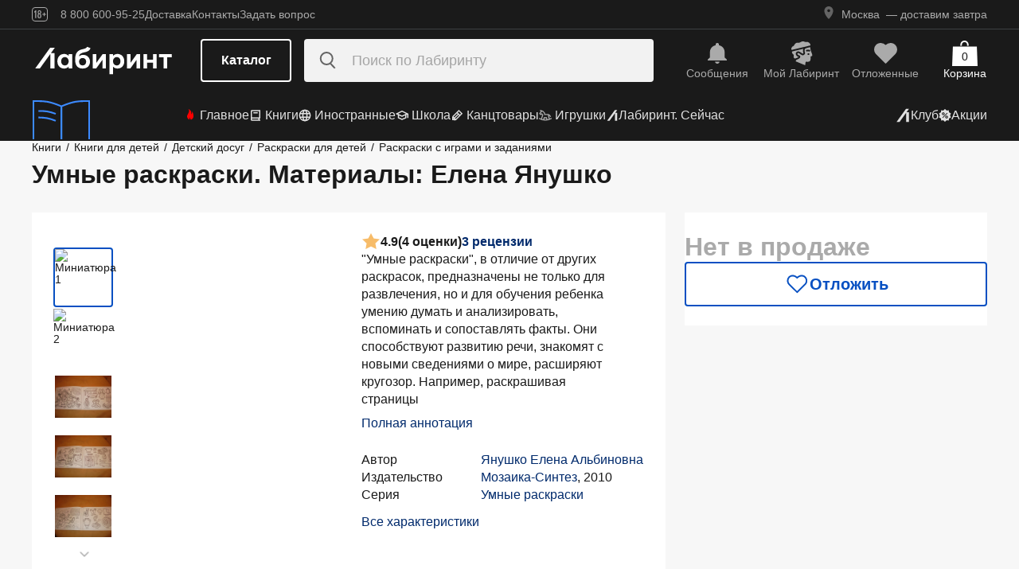

--- FILE ---
content_type: text/html;charset=utf-8
request_url: https://www.labirint.ru/books/251652/
body_size: 34436
content:
<!DOCTYPE html><html  lang="ru" data-capo=""><head><meta charset="utf-8">
<meta name="viewport" content="width=device-width, initial-scale=1, maximum-scale=2">
<title>Книга: Умные раскраски. Материалы - Елена Янушко. Купить книгу, читать рецензии | Лабиринт</title>
<link rel="stylesheet" href="https://ssr.labirint.ru/v3/20250602-32614/_nuxt/entry.B5KsMbnj.css" crossorigin>
<link rel="stylesheet" href="https://ssr.labirint.ru/v3/20250602-32614/_nuxt/_id_.DNtBHvhh.css" crossorigin>
<link rel="modulepreload" as="script" crossorigin href="https://ssr.labirint.ru/v3/20250602-32614/_nuxt/BojqCmhe.js">
<link rel="preload" as="font" crossorigin href="https://ssr.labirint.ru/v3/20250602-32614/nuxt/pt-root-ui_vf.woff2">
<link rel="modulepreload" as="script" crossorigin href="https://ssr.labirint.ru/v3/20250602-32614/_nuxt/CNdj-shT.js">
<link rel="modulepreload" as="script" crossorigin href="https://ssr.labirint.ru/v3/20250602-32614/_nuxt/DQvURyOl.js">
<link rel="prefetch" as="script" crossorigin href="https://ssr.labirint.ru/v3/20250602-32614/_nuxt/DLJ_4NMK.js">
<link rel="prefetch" as="script" crossorigin href="https://ssr.labirint.ru/v3/20250602-32614/_nuxt/CB112E2P.js">
<link rel="prefetch" as="script" crossorigin href="https://ssr.labirint.ru/v3/20250602-32614/_nuxt/Dym_awWQ.js">
<link rel="prefetch" as="style" crossorigin href="https://ssr.labirint.ru/v3/20250602-32614/_nuxt/PdfPreview.CJhXRIXk.css">
<link rel="prefetch" as="script" crossorigin href="https://ssr.labirint.ru/v3/20250602-32614/_nuxt/8fAj0F0W.js">
<meta name="yandex-verification" content="07c328b5fff3a7b7">
<meta name="msapplication-TileColor" content="#da532c">
<meta name="theme-color" content="#ffffff">
<meta name="keywords" content="лабиринт книжный магазин интернет книги бестселлеры новинки москва большой сайт новый сеть официальная дешево">
<link rel="apple-touch-icon" sizes="180x180" href="/nuxt/images/favicon/apple-touch-icon.png">
<link rel="icon" type="image/png" sizes="32x32" href="/nuxt/images/favicon/favicon-32x32.png">
<link rel="icon" type="image/png" sizes="16x16" href="/nuxt/images/favicon/favicon-16x16.png">
<link rel="icon" type="image/png" sizes="150x150" href="/nuxt/images/favicon/mstile-150x150.png">
<link rel="manifest" href="/nuxt/site.webmanifest">
<link rel="mask-icon" href="/nuxt/images/favicon/safari-pinned-tab.svg" color="#5bbad5">
<link rel="icon" type="image/x-icon" href="/nuxt/images/favicon/favicon.ico">
<script type="text/javascript">window.digitalData={page:{},user:{},product:{},cart:{},waitlist:{},save:{},listing:[],transaction:{},sets:{}}; var dataLayer = [];</script>
<meta name="robots" content="INDEX, FOLLOW">
<link rel="canonical" href="https://www.labirint.ru/books/251652/">
<meta content="Книга: Умные раскраски. Материалы - Елена Янушко. Купить книгу, читать рецензии | Лабиринт" property="og:title">
<meta name="description" content="Книга: Умные раскраски. Материалы.📙 Автор: Елена Янушко. Аннотация, 🔝 отзывы читателей, иллюстрации. Купить книгу по привлекательной цене среди миллиона книг &quot;Лабиринта&quot; | ISBN 9785867757922">
<meta content="Книга: Умные раскраски. Материалы.📙 Автор: Елена Янушко. Аннотация, 🔝 отзывы читателей, иллюстрации. Купить книгу по привлекательной цене среди миллиона книг &quot;Лабиринта&quot; | ISBN 9785867757922" property="og:description">
<meta content="https://www.labirint.ru/books/251652/" property="og:url">
<meta name="twitter:card" content="summary">
<meta name="twitter:title" content="Книга: Умные раскраски. Материалы - Елена Янушко. Купить книгу, читать рецензии | Лабиринт">
<meta name="twitter:description" content="Книга: Умные раскраски. Материалы.📙 Автор: Елена Янушко. Аннотация, 🔝 отзывы читателей, иллюстрации. Купить книгу по привлекательной цене среди миллиона книг &quot;Лабиринта&quot; | ISBN 9785867757922">
<meta content="//imo10.labirint.ru/books/251652/cover.jpg/484-0" property="og:image">
<meta name="twitter:image" content="//imo10.labirint.ru/books/251652/cover.jpg/484-0">
<script type="module" src="https://ssr.labirint.ru/v3/20250602-32614/_nuxt/BojqCmhe.js" crossorigin></script>
<script id="unhead:payload" type="application/json">{"title":"Лабиринт | Книжный интернет-магазин: купить книги, новинки, бестселлеры"}</script>
<link rel="preload" as="fetch" fetchpriority="low" crossorigin="anonymous" href="https://ssr.labirint.ru/v3/20250602-32614/_nuxt/builds/meta/0bd9cb90-1a03-4446-941c-82f3d6912282.json"></head><body><!--teleport start anchor--><!----><!--teleport anchor--><!--teleport start anchor--><!----><!--teleport anchor--><!--teleport start anchor--><!----><!--teleport anchor--><!--teleport start anchor--><!----><!--teleport anchor--><!--teleport start anchor--><!----><!--teleport anchor--><!--teleport start anchor--><!----><!--teleport anchor--><!--teleport start anchor--><!----><!--teleport anchor--><div id="__nuxt"><!--[--><!--[--><header class="_header_1mu89_1"><div class="_top_132ev_1"><div class="_wrapper_132ev_11 wrap"><svg height="18" width="20" class="mr-16"><use xlink:href="#is-icon-age"></use></svg><div class="_navigation_132ev_22"><!--[--><span class="_popover_8lupv_2" tabindex="0" style="--popover-offset:15px;--popover-content-padding:12px 16px;--popover-content-max-width:320px;"><!--[--><span class="_item_132ev_28 cursor-pointer">8 800 600-95-25</span><!--]--><!----></span><!--teleport start--><!--teleport end--><!--]--><a href="https://www.labirint.ru/help/" rel="noopener noreferrer" class="_item_132ev_28">Доставка</a><a href="https://www.labirint.ru/contact/" rel="noopener noreferrer" class="_item_132ev_28">Контакты</a><a href="https://www.labirint.ru/support/" rel="noopener noreferrer" class="_item_132ev_28">Задать вопрос</a></div><div></div></div></div><div class="_main_40h9x_41"><div class="_wrapper_40h9x_53 wrap"><!----><button aria-label="Открыть меню" class="_hamburger_40h9x_97"><svg class="_hamburgerIcon_40h9x_114"><use xlink:href="#is-icon-hamburger"></use></svg></button><a href="https://www.labirint.ru/" rel="noopener noreferrer" class="_logoLink_40h9x_1"><img class="_logo_40h9x_1" src="https://ssr.labirint.ru/v3/20250602-32614/nuxt/images/Lab_logo.svg" alt="Логотип" loading="lazy" fetchpriority="low"></a><div class="_center_40h9x_73"><button class="_catalog_40h9x_120"> Каталог </button><div class="_search_unri4_1"><img src="https://ssr.labirint.ru/v3/20250602-32614/nuxt/images/search.svg" alt="search" class="_icon_unri4_9" loading="lazy" fetchpriority="low"><input class="_input_unri4_62" placeholder="Поиск по Лабиринту" type="search"><!----><!----><!----></div></div><div class="_actions_40h9x_87"><!--[--><div class="_actions_1a3wc_1"><a href="https://www.labirint.ru/cabinet/" class="_action_1a3wc_1" aria-label="Перейти в раздел сообщений" referrerpolicy="same-origin"><img class="_icon_1a3wc_41" src="https://ssr.labirint.ru/v3/20250602-32614/nuxt/images/is-icon-bell.svg" width="32" height="32" alt="Иконка" loading="lazy" fetchpriority="low"><span class="_text_1a3wc_53">Сообщения</span></a><!--[--><span class="_popover_8lupv_2" tabindex="0" style=""><!--[--><a href="https://www.labirint.ru/cabinet/" class="_action_1a3wc_1" aria-label="Перейти в профиль пользователя Mой Лабиринт" referrerpolicy="same-origin"><img class="_icon_1a3wc_41" src="https://ssr.labirint.ru/v3/20250602-32614/nuxt/images/is-icon-head.svg" width="32" height="32" alt="Иконка" loading="lazy" fetchpriority="low"><span class="_text_1a3wc_53">Mой Лабиринт</span><!----></a><!--]--><!----></span><!--teleport start--><!--teleport end--><!--]--><a href="https://www.labirint.ru/cabinet/putorder/" rel="noopener noreferrer" aria-label="Перейти в раздел отложенных товаров" class="_action_1a3wc_1"><img class="_icon_1a3wc_41" src="https://ssr.labirint.ru/v3/20250602-32614/nuxt/images/is-icon-heart.svg" width="32" height="32" alt="Иконка" loading="lazy" fetchpriority="low"><span class="_text_1a3wc_53">Отложенные</span><!----></a><a href="https://www.labirint.ru/cart/" rel="noopener noreferrer" aria-label="Перейти в корзину" class="_action_1a3wc_1 _cart_1a3wc_99"><svg class="_icon_1a3wc_41"><use xlink:href="#is-icon-bag"></use></svg><span class="_text_1a3wc_53">Корзина</span><span class="_cartCount_1a3wc_104">0</span></a></div><!--]--></div></div><!----></div><div class="_wrapper_1v3h6_6 wrap"><div class="_navigation_1v3h6_1"><a href="https://www.labirint.ru/now/" rel="noopener noreferrer" class="_recomendation_1v3h6_56"><img src="/nuxt/images/nav-book.svg" alt="Рекомендуем" class="_recomendationImage_1v3h6_66" loading="lazy" fetchpriority="low"><span class="_recomendationText_1v3h6_70">Что почитать? <br> Рекомендуем</span></a><nav class="_listWrapper_1v3h6_16"><ul class="_list_1v3h6_16"><!--[--><li class="_listItem_1v3h6_26"><a href="https://www.labirint.ru/best/" rel="noopener noreferrer" class="_link_1v3h6_31"><i class="flex"><svg height="16" width="16" class="mr-4" style="color:red;"><use xlink:href="#is-icon-fire"></use></svg></i> Главное</a></li><li class="_listItem_1v3h6_26"><!--[--><span class="_popover_8lupv_2" tabindex="0" style=""><!--[--><a href="https://www.labirint.ru/books/" rel="noopener noreferrer" class="_link_1v3h6_31"><i class="flex"><svg height="16" width="16" class="mr-4"><use xlink:href="#is-icon-diary"></use></svg></i> Книги</a><!--]--><!----></span><!--teleport start--><!--teleport end--><!--]--></li><li class="_listItem_1v3h6_26"><!--[--><span class="_popover_8lupv_2" tabindex="0" style=""><!--[--><a href="https://www.labirint.ru/foreignbooks/" rel="noopener noreferrer" class="_link_1v3h6_31"><i class="flex"><svg height="16" width="16" class="mr-4"><use xlink:href="#is-icon-globus"></use></svg></i> Иностранные</a><!--]--><!----></span><!--teleport start--><!--teleport end--><!--]--></li><li class="_listItem_1v3h6_26"><a href="https://www.labirint.ru/school/" rel="noopener noreferrer" class="_link_1v3h6_31"><i class="flex"><svg height="16" width="16" class="mr-4" style=""><use xlink:href="#is-icon-square-academic-cap"></use></svg></i> Школа</a></li><li class="_listItem_1v3h6_26"><!--[--><span class="_popover_8lupv_2" tabindex="0" style=""><!--[--><a href="https://www.labirint.ru/office/" rel="noopener noreferrer" class="_link_1v3h6_31"><i class="flex"><svg height="16" width="16" class="mr-4"><use xlink:href="#is-icon-pencil"></use></svg></i> Канцтовары</a><!--]--><!----></span><!--teleport start--><!--teleport end--><!--]--></li><li class="_listItem_1v3h6_26"><!--[--><span class="_popover_8lupv_2" tabindex="0" style=""><!--[--><a href="https://www.labirint.ru/games/" rel="noopener noreferrer" class="_link_1v3h6_31"><i class="flex"><svg height="16" width="16" class="mr-4"><use xlink:href="#is-icon-games"></use></svg></i> Игрушки</a><!--]--><!----></span><!--teleport start--><!--teleport end--><!--]--></li><!--]--><li><a href="https://www.labirint.ru/now/" rel="noopener noreferrer" class="_link_1v3h6_31"><i class="flex"><svg height="16" width="16" class=""><use xlink:href="#is-icon-labirint"></use></svg></i> Лабиринт. Сейчас</a></li></ul></nav><div class="ml-auto flex items-center"><ul class="_list_1v3h6_16"><li class="_listItem_1v3h6_26"><!--[--><span class="_popover_8lupv_2" tabindex="0" style=""><!--[--><a href="https://www.labirint.ru/club/" rel="noopener noreferrer" class="_link_1v3h6_31"><svg height="20" width="20"><use xlink:href="#is-icon-labirint"></use></svg><span>Клуб</span></a><!--]--><!----></span><!--teleport start--><!--teleport end--><!--]--></li><li class="_listItem_1v3h6_26"><a href="https://www.labirint.ru/actions/" rel="noopener noreferrer" class="_link_1v3h6_31"><i class="flex"><svg height="16" width="16" class=""><use xlink:href="#is-icon-sale"></use></svg></i> Акции</a></li></ul></div></div></div><!--[--><!----><!----><!--]--><!----><!----></header><!----><svg width="0" height="0" class="_hidden_vjr9a_1"><symbol id="is-icon-arrow-down" xmlns="http://www.w3.org/2000/svg" viewBox="0 0 12 12" fill="none"><path d="M10.125 4.69531L6 8.82031L1.875 4.69531" stroke="currentColor" stroke-linecap="square"></path></symbol><symbol id="is-icon-bag" xmlns="http://www.w3.org/2000/svg" viewBox="0 0 32 32" fill="none"><path d="M15.5294 0C12.6705 0 10.3529 2.31758 10.3529 5.17647V6.58824H12.2353V5.17647C12.2353 3.35718 13.7101 1.88235 15.5294 1.88235C17.3487 1.88235 18.8235 3.35718 18.8235 5.17647V6.58824H20.7059V5.17647C20.7059 2.31758 18.3883 0 15.5294 0Z" fill="currentColor"></path><path d="M31.0588 7.52941H0.941176L0 32H32L31.0588 7.52941Z" fill="currentColor"></path></symbol><symbol id="is-icon-age" xmlns="http://www.w3.org/2000/svg" viewBox="0 0 20 18" fill="none"><path fill-rule="evenodd" clip-rule="evenodd" d="M4.15049 13.7955V5.8733H4.13619L3.00649 7.1174H2.99219V5.7875L4.40789 4.1001H5.39459V13.7955H4.15049ZM9.54449 13.8956C7.91429 13.8956 7.24219 12.9089 7.24219 11.5075V10.3635C7.24219 9.434 7.58539 8.7333 8.37189 8.4044C7.69979 8.1041 7.41379 7.4749 7.41379 6.6741V6.2308C7.41379 4.8008 8.12879 4 9.54449 4C10.9745 4 11.6895 4.8008 11.6895 6.2308V6.6741C11.6895 7.4892 11.4035 8.1041 10.7171 8.4044C11.5179 8.7333 11.8611 9.434 11.8611 10.3635V11.5075C11.8611 12.9089 11.189 13.8956 9.54449 13.8956ZM9.54536 7.93249C10.2747 7.93249 10.5035 7.46059 10.5035 6.77419V6.15929C10.5035 5.45859 10.2461 5.01529 9.54536 5.01529C8.85896 5.01529 8.60156 5.45859 8.60156 6.15929V6.77419C8.60156 7.46059 8.83036 7.93249 9.54536 7.93249ZM9.5439 12.866C10.3161 12.866 10.6164 12.3369 10.6164 11.6219V10.1204C10.6164 9.40539 10.3161 8.89059 9.5439 8.89059C8.8003 8.89059 8.5 9.40539 8.5 10.1204V11.6219C8.5 12.3369 8.8003 12.866 9.5439 12.866ZM13.2422 9.4769V8.5188H14.9582V6.6312H15.9878V8.5188H17.6895V9.4769H15.9878V11.3502H14.9582V9.4769H13.2422Z" fill="currentColor"></path><rect x="0.5" y="0.5" width="19" height="17" rx="3.5" stroke="currentColor"></rect></symbol><symbol id="is-icon-hamburger" xmlns="http://www.w3.org/2000/svg" viewBox="0 0 24 24" fill="none"><path d="M3 5.5H21M3 11.5H21M3 17.5H21" stroke="currentColor" stroke-width="1.5"></path></symbol><symbol id="is-icon-copy" xmlns="http://www.w3.org/2000/svg" viewBox="0 0 24 24" fill="none"><path d="M17 16V6H7M17 16V20H3V6H7M17 16H21V2H7V6" stroke="currentColor" stroke-width="1.5"></path></symbol><symbol id="is-icon-phone" xmlns="http://www.w3.org/2000/svg" width="25" height="24" viewBox="0 0 25 24" fill="none"><path d="M8.2825 2.96216C7.00415 2.96222 5.77816 3.47002 4.87417 4.37388C3.97035 5.27787 3.46257 6.50382 3.46252 7.78214C3.46252 15.1027 9.39684 21.0371 16.7175 21.0371C17.9958 21.0371 19.2218 20.5293 20.1258 19.6254C21.0296 18.7214 21.5374 17.4955 21.5375 16.2171L15.5125 13.8071L14.3075 16.8196H14.3069C10.647 16.8196 7.68002 13.8527 7.68002 10.1927V10.1921L10.6925 8.98716L8.2825 2.96216Z" fill="currentColor"></path></symbol></svg><!--]--><!--[--><main><!--[--><div itemscope itemtype="http://schema.org/Organization"><meta itemprop="name" content="Лабиринт.ру"><div itemprop="address" itemscope itemtype="http://schema.org/PostalAddress"><meta itemprop="streetAddress" content="2-й Рощинский проезд, д.8, стр.4 (Бизнес-центр &quot;Серпуховской двор&quot;)"><meta itemprop="postalCode" content="115419"><meta itemprop="addressLocality" content="Москва, Россия"></div><meta itemprop="telephone" content="8 800 600-95-25"><meta itemprop="email" content="shop@labirintmail.ru"></div><!----><!--]--><article itemscope itemtype="http://schema.org/Product"><!--[--><!----><!--[--><!--[--><!----><!----><!----><!----><!----><!----><!----><!----><!----><!----><!----><!----><!--]--><div itemscope itemtype="http://schema.org/Organization"><meta itemprop="name" content="Лабиринт.ру"><div itemprop="address" itemscope itemtype="http://schema.org/PostalAddress"><meta itemprop="streetAddress" content="2-й Рощинский проезд, д.8, стр.4 (Бизнес-центр &quot;Серпуховской двор&quot;)"><meta itemprop="postalCode" content="115419"><meta itemprop="addressLocality" content="Москва, Россия"></div><meta itemprop="telephone" content="8 800 600-95-25"><meta itemprop="email" content="shop@labirintmail.ru"></div><meta itemprop="name" content="Книга: Умные раскраски. Материалы - Елена Янушко. Купить книгу, читать рецензии | Лабиринт"><meta itemprop="image" content="//imo10.labirint.ru/books/251652/cover.jpg/484-0"><meta itemprop="description" content="Книга: Умные раскраски. Материалы.📙 Автор: Елена Янушко. Аннотация, 🔝 отзывы читателей, иллюстрации. Купить книгу по привлекательной цене среди миллиона книг &amp;quot;Лабиринта&amp;quot; | ISBN 9785867757922"><div itemprop="offers" itemtype="http://schema.org/Offer" itemscope><meta itemprop="url" content="https://www.labirint.ru/books/251652/"><meta itemprop="availability" content="https://schema.org/InStock"><meta itemprop="priceCurrency" content="RUB"><meta itemprop="itemCondition" content="https://schema.org/NewCondition"><meta itemprop="price" content="31"><div itemprop="seller" itemtype="http://schema.org/Organization" itemscope><meta itemprop="name" content="Лабиринт.ру"></div></div><meta itemprop="sku" content="251652"><meta itemprop="isbn" content="9785867757922"><div itemprop="brand" itemtype="http://schema.org/Thing" itemscope><meta itemprop="name" content="Мозаика-Синтез"><meta itemprop="author" content=""></div><!--]--><!--]--><div class="relative _wrapper_1qi1y_3 container"><div itemscope itemtype="http://schema.org/BreadcrumbList"><!--[--><span itemprop="itemListElement" itemscope itemtype="http://schema.org/ListItem"><a href="https://www.labirint.ru/books/" rel="noopener noreferrer" class="_link_1qi1y_53" itemprop="item"><span itemprop="name">Книги</span></a><span style="" class="_separator_1qi1y_62">/</span><meta itemprop="position" content="1"></span><span itemprop="itemListElement" itemscope itemtype="http://schema.org/ListItem"><a href="https://www.labirint.ru/genres/1850/" rel="noopener noreferrer" class="_link_1qi1y_53" itemprop="item"><span itemprop="name">Книги для детей</span></a><span style="" class="_separator_1qi1y_62">/</span><meta itemprop="position" content="2"></span><span itemprop="itemListElement" itemscope itemtype="http://schema.org/ListItem"><a href="https://www.labirint.ru/genres/2048/" rel="noopener noreferrer" class="_link_1qi1y_53" itemprop="item"><span itemprop="name">Детский досуг</span></a><span style="" class="_separator_1qi1y_62">/</span><meta itemprop="position" content="3"></span><span itemprop="itemListElement" itemscope itemtype="http://schema.org/ListItem"><a href="https://www.labirint.ru/genres/2049/" rel="noopener noreferrer" class="_link_1qi1y_53" itemprop="item"><span itemprop="name">Раскраски для детей</span></a><span style="" class="_separator_1qi1y_62">/</span><meta itemprop="position" content="4"></span><span itemprop="itemListElement" itemscope itemtype="http://schema.org/ListItem"><a href="https://www.labirint.ru/genres/2054/" rel="noopener noreferrer" class="_link_1qi1y_53" itemprop="item"><span itemprop="name">Раскраски с играми и заданиями</span></a><span style="display:none;" class="_separator_1qi1y_62">/</span><meta itemprop="position" content="5"></span><!--]--></div></div><div class="_grid_q1c81_1 container container--8"><header class="_header_5o36c_1 area-header"><h1 class="_h1_5o36c_18" itemprop="name">Умные раскраски. Материалы<!--[-->: Елена Янушко<!--]--></h1><!----></header><div class="_info_ctofl_1 area-info"><div class="_wrapper_ctofl_41"><section class="_section_1i6do_1 _gallery_ctofl_60"><!----><div class="_content_1i6do_16"><!----><div class="_slider_9s0ss_1" style=""><div class="_slides_9s0ss_8" style="transform:translateX(-0%);"><!--[--><div class="_slide_9s0ss_1"><div class="_content_1u6ml_1"><!--[--><img loading="lazy" fetchpriority="low" class="_image_1qke2_7" src="//imo10.labirint.ru/books/251652/cover.jpg/242-0" srcset="//imo10.labirint.ru/books/251652/cover.jpg/484-0 2x" alt width="242" height="0"><!--]--><!----></div></div><div class="_slide_9s0ss_1"><div class="_content_1u6ml_1"><!--[--><img loading="lazy" fetchpriority="low" class="_image_1qke2_7" src="//imo10.labirint.ru/books/251652/ph_1.jpg/242-0" srcset="//imo10.labirint.ru/books/251652/ph_1.jpg/484-0 2x" alt width="242" height="0"><!--]--><!----></div></div><div class="_slide_9s0ss_1"><div class="_content_1u6ml_1"><!--[--><img class="_img_1u6ml_15" src="https://img.labirint.ru/images/comments_pic/1049/01labda0k1291587982.jpg" loading="lazy" fetchpriority="low"><!--]--><!----></div></div><div class="_slide_9s0ss_1"><div class="_content_1u6ml_1"><!--[--><img class="_img_1u6ml_15" src="https://img.labirint.ru/images/comments_pic/1049/02labda0k1291587982.jpg" loading="lazy" fetchpriority="low"><!--]--><!----></div></div><div class="_slide_9s0ss_1"><div class="_content_1u6ml_1"><!--[--><img class="_img_1u6ml_15" src="https://img.labirint.ru/images/comments_pic/1049/03labda0k1291587982.jpg" loading="lazy" fetchpriority="low"><!--]--><!----></div></div><div class="_slide_9s0ss_1"><div class="_content_1u6ml_1"><!--[--><img class="_img_1u6ml_15" src="https://img.labirint.ru/images/comments_pic/1049/04labda0k1291587982.jpg" loading="lazy" fetchpriority="low"><!--]--><!----></div></div><div class="_slide_9s0ss_1"><div class="_content_1u6ml_1"><!--[--><img class="_img_1u6ml_15" src="https://img.labirint.ru/images/comments_pic/1049/05labda0k1291587982.jpg" loading="lazy" fetchpriority="low"><!--]--><!----></div></div><div class="_slide_9s0ss_1"><div class="_content_1u6ml_1"><!--[--><img class="_img_1u6ml_15" src="https://img.labirint.ru/images/comments_pic/1049/06labda0k1291587982.jpg" loading="lazy" fetchpriority="low"><!--]--><!----></div></div><div class="_slide_9s0ss_1"><div class="_content_1u6ml_1"><!--[--><img class="_img_1u6ml_15" src="https://img.labirint.ru/images/comments_pic/1049/07labda0k1291587982.jpg" loading="lazy" fetchpriority="low"><!--]--><!----></div></div><div class="_slide_9s0ss_1"><div class="_content_1u6ml_1"><!--[--><img class="_img_1u6ml_15" src="https://img.labirint.ru/images/comments_pic/1049/08labda0k1291587982.jpg" loading="lazy" fetchpriority="low"><!--]--><!----></div></div><div class="_slide_9s0ss_1"><div class="_content_1u6ml_1"><!--[--><img class="_img_1u6ml_15" src="https://img.labirint.ru/images/comments_pic/1049/09labda0k1291587982.jpg" loading="lazy" fetchpriority="low"><!--]--><!----></div></div><div class="_slide_9s0ss_1"><div class="_content_1u6ml_1"><!--[--><img class="_img_1u6ml_15" src="https://img.labirint.ru/images/comments_pic/1049/010labda0k1291587982.jpg" loading="lazy" fetchpriority="low"><!--]--><!----></div></div><div class="_slide_9s0ss_1"><div class="_content_1u6ml_1"><!--[--><img class="_img_1u6ml_15" src="https://img.labirint.ru/images/comments_pic/1049/011labda0k1291587982.jpg" loading="lazy" fetchpriority="low"><!--]--><!----></div></div><div class="_slide_9s0ss_1"><div class="_content_1u6ml_1"><!--[--><img class="_img_1u6ml_15" src="https://img.labirint.ru/images/comments_pic/1049/012labda0k1291587982.jpg" loading="lazy" fetchpriority="low"><!--]--><!----></div></div><div class="_slide_9s0ss_1"><div class="_content_1u6ml_1"><!--[--><img class="_img_1u6ml_15" src="https://img.labirint.ru/images/comments_pic/1049/013labda0k1291587982.jpg" loading="lazy" fetchpriority="low"><!--]--><!----></div></div><div class="_slide_9s0ss_1"><div class="_content_1u6ml_1"><!--[--><img class="_img_1u6ml_15" src="https://img.labirint.ru/images/comments_pic/1049/014labda0k1291587982.jpg" loading="lazy" fetchpriority="low"><!--]--><!----></div></div><div class="_slide_9s0ss_1"><div class="_content_1u6ml_1"><!--[--><img class="_img_1u6ml_15" src="https://img.labirint.ru/images/comments_pic/1049/015labda0k1291587982.jpg" loading="lazy" fetchpriority="low"><!--]--><!----></div></div><!--]--></div></div></div><div class="_items_8cvor_1"><div class="_item_8cvor_1"><!--[--><span class="_dot_8cvor_20 _activeDot_8cvor_27"></span><span class="_dot_8cvor_20"></span><span class="_dot_8cvor_20"></span><span class="_dot_8cvor_20"></span><span class="_dot_8cvor_20"></span><span class="_dot_8cvor_20"></span><span class="_dot_8cvor_20"></span><span class="_dot_8cvor_20"></span><span class="_dot_8cvor_20"></span><span class="_dot_8cvor_20"></span><span class="_dot_8cvor_20"></span><span class="_dot_8cvor_20"></span><span class="_dot_8cvor_20"></span><span class="_dot_8cvor_20"></span><span class="_dot_8cvor_20"></span><span class="_dot_8cvor_20"></span><!--]--></div><!----></div><div class="_gallery_6awvc_1"><div class="opacity-0 rotate-270 cursor-pointer" aria-label="Перейти к слайду 1" aria-disabled="true"><img src="https://ssr.labirint.ru/v3/20250602-32614/nuxt/images/icons/slider/ArrowSlider.svg" width="17" height="17" alt="Перейти к слайду 1" loading="lazy" fetchpriority="low"></div><!--[--><div class="_slide_6awvc_15 _active_6awvc_26"><img loading="lazy" fetchpriority="low" class="_image_1qke2_7" src="//imo10.labirint.ru/books/251652/cover.jpg/75-0" srcset="//imo10.labirint.ru/books/251652/cover.jpg/150-0 2x" alt="Миниатюра 1" width="75" height="0"><!----></div><div class="_slide_6awvc_15"><img loading="lazy" fetchpriority="low" class="_image_1qke2_7" src="//imo10.labirint.ru/books/251652/ph_1.jpg/75-0" srcset="//imo10.labirint.ru/books/251652/ph_1.jpg/150-0 2x" alt="Миниатюра 2" width="75" height="0"><!----></div><div class="_slide_6awvc_15"><img class="_img_6awvc_30" src="https://img.labirint.ru/images/comments_pic/1049/01labda0k1291587982.jpg" alt="Миниатюра 3" loading="lazy" fetchpriority="low"><!----></div><div class="_slide_6awvc_15"><img class="_img_6awvc_30" src="https://img.labirint.ru/images/comments_pic/1049/02labda0k1291587982.jpg" alt="Миниатюра 4" loading="lazy" fetchpriority="low"><!----></div><div class="_slide_6awvc_15"><img class="_img_6awvc_30" src="https://img.labirint.ru/images/comments_pic/1049/03labda0k1291587982.jpg" alt="Миниатюра 5" loading="lazy" fetchpriority="low"><!----></div><!--]--><div class="cursor-pointer rotate-90" aria-label="Перейти к слайду -1" aria-disabled="false"><img src="https://ssr.labirint.ru/v3/20250602-32614/nuxt/images/icons/slider/ArrowSlider.svg" width="17" height="17" alt="Перейти к слайду -1" loading="lazy" fetchpriority="low"></div></div><!----></section><div class="_content_ctofl_28"><div itemprop="aggregateRating" itemtype="http://schema.org/AggregateRating" itemscope class="_rating_ctofl_69"><meta itemprop="ratingValue" content="4.9"><meta itemprop="ratingCount" content="4"><meta itemprop="reviewCount" content="3"><div class="_rating_zg87a_1 text-med-16 cursor-pointer"><!--[--><img src="https://ssr.labirint.ru/v3/20250602-32614/nuxt/images/icons/star.svg" alt="Рейтинг" loading="lazy" fetchpriority="low"><span class="">4.9</span><span class="text-black">(4 оценки)</span><div class="cursor-pointer text-blue-800">3 рецензии</div><!--]--></div></div><div class="hidden md:block"><!--[--><div class="_text_ctofl_17"><div>"Умные раскраски", в отличие от других раскрасок, предназначены не только для развлечения, но и для обучения ребенка умению думать и анализировать, вспоминать и сопоставлять факты. Они способствуют развитию речи, знакомят с новыми сведениями о мире, расширяют кругозор. Например, раскрашивая страницы</div><div class="_tabs_up3jt_1 hidden md:flex"><!----></div></div><div class="text-blue-800 link cursor-pointer mt-8">Полная аннотация</div><!--]--><div class="_features_ctofl_78"><!--[--><!--[--><div class="_feature_mmfyx_1"><div class="_name_mmfyx_9 text-black">Автор</div><div><!--[--><!--[--><!--[--><a href="https://www.labirint.ru/authors/45973/" rel="noopener noreferrer" class="text-blue-800">Янушко Елена Альбиновна</a><!----><!--]--><!--]--><!----><!--]--></div></div><!--]--><!--[--><div class="_feature_mmfyx_1"><div class="_name_mmfyx_9 text-black">Издательство</div><div><!--[--><!--[--><!--[--><a href="https://www.labirint.ru/pubhouse/327/" rel="noopener noreferrer" class="text-blue-800">Мозаика-Синтез</a><span>, </span><!--]--><!--[--><span>2010</span><!----><!--]--><!--]--><!----><!--]--></div></div><!--]--><!--[--><div class="_feature_mmfyx_1"><div class="_name_mmfyx_9 text-black">Серия</div><div><!--[--><!--[--><!--[--><a href="https://www.labirint.ru/series/18489/" rel="noopener noreferrer" class="text-blue-800">Умные раскраски</a><!----><!--]--><!--]--><!----><!--]--></div></div><!--]--><!--[--><!----><!--]--><!--]--></div><div class="text-blue-800 link cursor-pointer mt-8">Все характеристики</div></div></div></div><!--[--><div class="flex-col gap-8 hidden md:flex"><!----><!----><!----><!----><!----><!----></div><!--]--></div><div class="flex-col gap-8 area-messages md:hidden flex mt-8"><!----><!----><!----><!----><!----><!----></div><section class="bg-white _section_1o5rn_2 area-about gap-32"><!--[--><div class="_wrapper_eijg8_1" id="annotation"><!----><div class="_header_eijg8_24"><!--[--><h2 class="text-bold-20-md-28 m-0">Аннотация</h2><div class="_tabs_up3jt_1 flex md:hidden"><!----></div><!--]--><!----></div><div class="_content_eijg8_12"><div class="_wrapper_1rsml_1"><div><div>"Умные раскраски", в отличие от других раскрасок, предназначены не только для развлечения, но и для обучения ребенка умению думать и анализировать, вспоминать и сопоставлять факты. Они способствуют развитию речи, знакомят с новыми сведениями о мире, расширяют кругозор. Например, раскрашивая страницы этой книги, ребенок узнает основные свойства таких материалов как стекло, бумага, кожа и т.д. <br/>Во время выполнения заданий разговаривайте с ребенком, обсуждайте разные варианты ответов. Если Вы не согласны с вариантом ребенка - приведите свою точку зрения, подкрепив ее фактами. Главное для ребенка - логически подумать, принять решение и объяснить свой выбор. Веселые рисунки и интересные сюжеты помогут ему в этом.</div><!----></div><div class="_tabs_up3jt_1 hidden md:flex"><!----></div></div></div></div><!----><div class="flex flex-col gap-16 md:gap-20" id="сharacteristics"><h2 class="text-bold-20-md-28 m-0">Характеристики</h2><div class="_wrapper_u86in_1"><div class="_left_u86in_12 flex"><!--[--><!--[--><div class="_feature_mmfyx_1"><div class="_name_mmfyx_9 text-black">Автор</div><div><!--[--><!--[--><!--[--><a href="https://www.labirint.ru/authors/45973/" rel="noopener noreferrer" class="text-blue-800">Янушко Елена Альбиновна</a><!----><!--]--><!--]--><!----><!--]--></div></div><!--]--><!--[--><div class="_feature_mmfyx_1"><div class="_name_mmfyx_9 text-black">Редактор</div><div><!--[--><!--[--><!--[--><a href="https://www.labirint.ru/authors/72353/" rel="noopener noreferrer" class="text-blue-800">Краснушкина Е.</a><!----><!--]--><!--]--><!----><!--]--></div></div><!--]--><!--[--><!----><!--]--><!--[--><div class="_feature_mmfyx_1"><div class="_name_mmfyx_9 text-black">Художник</div><div><!--[--><!--[--><!--[--><a href="https://www.labirint.ru/authors/65990/" rel="noopener noreferrer" class="text-blue-800">Казанцева Е. В.</a><!----><!--]--><!--]--><!----><!--]--></div></div><!--]--><!--[--><div class="_feature_mmfyx_1"><div class="_name_mmfyx_9 text-black">Издательство</div><div><!--[--><!--[--><!--[--><a href="https://www.labirint.ru/pubhouse/327/" rel="noopener noreferrer" class="text-blue-800">Мозаика-Синтез</a><span>, </span><!--]--><!--[--><span>2010</span><!----><!--]--><!--]--><!----><!--]--></div></div><!--]--><!--[--><div class="_feature_mmfyx_1"><div class="_name_mmfyx_9 text-black">Серия</div><div><!--[--><!--[--><!--[--><a href="https://www.labirint.ru/series/18489/" rel="noopener noreferrer" class="text-blue-800">Умные раскраски</a><!----><!--]--><!--]--><!----><!--]--></div></div><!--]--><!--[--><!----><!--]--><!--[--><!----><!--]--><!--[--><!----><!--]--><!--]--></div><div style="" class="_right_u86in_12"><!--[--><div class="_feature_mmfyx_1"><div class="_name_mmfyx_9 text-black">ID товара</div><div class="text-black"><span>251652</span> <!----></div></div><div class="_feature_mmfyx_1"><div class="_name_mmfyx_9 text-black">ISBN</div><div class="text-black"><span>9785867757922</span> <!----></div></div><div class="_feature_mmfyx_1"><div class="_name_mmfyx_9 text-black">Страниц</div><div class="text-black"><span>12</span> <span>(Офсет)</span></div></div><div class="_feature_mmfyx_1"><div class="_name_mmfyx_9 text-black">Вес</div><div class="text-black"><span>62</span> <span>г</span></div></div><div class="_feature_mmfyx_1"><div class="_name_mmfyx_9 text-black">Размеры</div><div class="text-black"><span>205x260x1</span> <span>мм</span></div></div><div class="_feature_mmfyx_1"><div class="_name_mmfyx_9 text-black">Тип обложки</div><div class="text-black"><span>обл - мягкий переплет (крепление скрепкой или клеем)</span> <!----></div></div><div class="_feature_mmfyx_1"><div class="_name_mmfyx_9 text-black">Иллюстрации</div><div class="text-black"><span>Черно-белые</span> <!----></div></div><!--]--></div></div><div class="cursor-pointer flex _list_1esc6_1 md:hidden"><div class="text-blue-800 link">Все характеристики</div><img class="" src="https://ssr.labirint.ru/v3/20250602-32614/nuxt/images/icons/slider/ArrowSliderInfoDown.svg" alt="Все характеристики" loading="lazy" fetchpriority="low"></div></div><!--]--></section><!----><!----><!----><section class="bg-white _section_1o5rn_2 _price_q1c81_25 area-price py-24 xl:mt-22"><!--[--><!--[--><!----><div class="_block_zuu52_1"><div class="text-bold-32 text-gray-600 mt-24 md:mt-0">Нет в продаже</div><!----><!----><!----><!----><div class="_price_zuu52_13"><!----><!----><!--[--><button class="_button_ssd04_1 _is-m_ssd04_85 _is-outline_ssd04_116 _is-expanded_ssd04_98 _is-rounded_ssd04_94" type="button"><img class="_icon_ssd04_54" src="/nuxt/images/icons/is-icon-heart-outline-blue-600.svg" alt="heart-outline-blue-600" loading="eager" fetchpriority="low"><!----><div class="flex flex-col"><span class="_label_ssd04_48">Отложить</span><!--[--><!--]--></div></button><!--]--></div><!----></div><!--]--><!--]--></section></div><!----><div class="bg-white mt-24"><!----><div class="_container_xckzx_87 container py-24" id="review"><div class="text-bold-20-md-28">Рецензии на книгу</div><div class="_wrapper_pj416_13 _books_xckzx_1 area-books"><div class="_subtitle_pj416_27">Читали книгу? Как она вам?</div><div class="flex gap-0.5 mt-16 xl:mt-24"><!--[--><svg class="_svg_pj416_77 text-light-gold" width="32" height="32"><use xlink:href="#is-icon-rate-star"></use></svg><svg class="_svg_pj416_77 text-light-gold" width="32" height="32"><use xlink:href="#is-icon-rate-star"></use></svg><svg class="_svg_pj416_77 text-light-gold" width="32" height="32"><use xlink:href="#is-icon-rate-star"></use></svg><svg class="_svg_pj416_77 text-light-gold" width="32" height="32"><use xlink:href="#is-icon-rate-star"></use></svg><svg class="_svg_pj416_77 text-light-gold" width="32" height="32"><use xlink:href="#is-icon-rate-star"></use></svg><!--]--></div><!----><div class="_text_pj416_40 mt-20">Мы всегда рады честным, конструктивным рецензиям.</div><div class="_buttons_pj416_1 mt-24"><!--[--><a href="https://www.labirint.ru/reviews/add/goods/251652/" rel="noopener noreferrer" class="_btn_pj416_52">Написать рецензию</a><!--]--></div></div><div class="_category_xckzx_16 area-category mt-24"><!--[--><div class="_customers_xckzx_38 _active_xckzx_52">Покупатели 3</div><!--]--></div><img src="https://ssr.labirint.ru/v3/20250602-32614/nuxt/images/icons/feedback.svg" alt="" class="_feedback_xckzx_76 area-feedback" loading="lazy" fetchpriority="low"><div class="_item_xckzx_10 area-item"><!--[--><div class="text-left"><div class="_reviews_2l6tv_1 p-16"><div class="_profile_2l6tv_16"><div class="_avatar_2l6tv_60"><img class="_avatarImg_2l6tv_74" src="/nuxt/images/icons/default_avatar.png" alt="avatar" loading="lazy" fetchpriority="low"><img class="_checkmark_2l6tv_36" src="https://ssr.labirint.ru/v3/20250602-32614/nuxt/images/icons/checkmark.svg" alt="checkmark" loading="lazy" fetchpriority="low"><span class="_checkmarkHint_2l6tv_42">Товар куплен</span></div><div class="_person_2l6tv_81"><div class="flex space-between"><a href="https://www.labirint.ru/reviews/all/1990768/" rel="noopener noreferrer" class="_linkProfile_2l6tv_95">Лана</a><div class="hidden text-black md:flex md:absolute md:right-0">27 февраля 2015 в 18:21</div></div><div class="_rating_2l6tv_102"><div class="_review_2l6tv_1"> Рецензий <span class="_countReview_2l6tv_119">64</span></div><span class="text-gray-500">•</span><div class="_likes_2l6tv_110"> Оценок <span class="_countLikes_2l6tv_120">+75</span></div><span class="hidden text-gray-500 md:block">•</span><div class="_rate_2l6tv_111"> Рейтинг <span class="font-600">0</span></div></div></div></div><!----><div class=""><div><span>Еще одна серия прекрасных материалов для занятий с детьми от Елены Янушко. Мне нравятся ее материалы, они заставляют ребенка думать, логически мыслить, развивают, в общем - время тратим не зря. Все ее книги нравятся. Вот даже раскраски - и те разработаны в очень интересном формате. Бумага белая, плотная. Приятно раскр...</span><button class="_btnMore_2l6tv_96 mt-16"> Развернуть <img src="https://ssr.labirint.ru/v3/20250602-32614/nuxt/images/icons/slider/ArrowSliderInfoDown.svg" alt="Развернуть" class="arrowSvg ml-6" loading="lazy" fetchpriority="low"></button></div></div><div class="_feedback_2l6tv_137"><div class="_like_2l6tv_110">Понравилась рецензия? <div class="_reaction_2l6tv_149"><svg class="_svgLike_2l6tv_157 text-gray-700" width="24" height="24"><use xlink:href="#is-icon-like"></use></svg><span class="text-gray-700">Да</span></div></div></div></div></div><div class="text-left"><div class="_reviews_2l6tv_1 p-16"><div class="_profile_2l6tv_16"><div class="_avatar_2l6tv_60"><img class="_avatarImg_2l6tv_74" src="https://img.labirint.ru/images/avatars/9236411588883020.jpg" alt="avatar" loading="lazy" fetchpriority="low"><!----><span class="_checkmarkHint_2l6tv_42">Товар куплен</span></div><div class="_person_2l6tv_81"><div class="flex space-between"><a href="https://www.labirint.ru/reviews/all/923641/" rel="noopener noreferrer" class="_linkProfile_2l6tv_95">Автор этой книги</a><div class="hidden text-black md:flex md:absolute md:right-0">10 апреля 2011 в 14:14</div></div><div class="_rating_2l6tv_102"><div class="_review_2l6tv_1"> Рецензий <span class="_countReview_2l6tv_119">123</span></div><span class="text-gray-500">•</span><div class="_likes_2l6tv_110"> Оценок <span class="_countLikes_2l6tv_120">+402</span></div><span class="hidden text-gray-500 md:block">•</span><div class="_rate_2l6tv_111"> Рейтинг <span class="_countRatePositive_2l6tv_133 font-600">+3</span></div></div></div></div><!----><div class=""><div><span>"Умные раскраски. Материалы" - один из выпусков новой серии "Умные раскраски", которая на данный момент включает в себя 13 книг по разным темам. Цель серии - предложение раскрасок нового типа. "Умные раскраски" включают в себя, во-первых, сюжет (сюжетная картинка для раскрашивания и небольшой текст), который создает и...</span><button class="_btnMore_2l6tv_96 mt-16"> Развернуть <img src="https://ssr.labirint.ru/v3/20250602-32614/nuxt/images/icons/slider/ArrowSliderInfoDown.svg" alt="Развернуть" class="arrowSvg ml-6" loading="lazy" fetchpriority="low"></button></div></div><div class="_feedback_2l6tv_137"><div class="_like_2l6tv_110">Понравилась рецензия? <div class="_reaction_2l6tv_149"><svg class="_svgLike_2l6tv_157 text-gray-700" width="24" height="24"><use xlink:href="#is-icon-like"></use></svg><span class="text-gray-700">Да</span></div></div></div></div></div><div class="text-left"><div class="_reviews_2l6tv_1 p-16"><div class="_profile_2l6tv_16"><div class="_avatar_2l6tv_60"><img class="_avatarImg_2l6tv_74" src="https://img.labirint.ru/images/avatars/5188051256649956.jpg" alt="avatar" loading="lazy" fetchpriority="low"><!----><span class="_checkmarkHint_2l6tv_42">Товар куплен</span></div><div class="_person_2l6tv_81"><div class="flex space-between"><a href="https://www.labirint.ru/reviews/all/518805/" rel="noopener noreferrer" class="_linkProfile_2l6tv_95">Осьминожка</a><div class="hidden text-black md:flex md:absolute md:right-0">6 декабря 2010 в 1:26</div></div><div class="_rating_2l6tv_102"><div class="_review_2l6tv_1"> Рецензий <span class="_countReview_2l6tv_119">402</span></div><span class="text-gray-500">•</span><div class="_likes_2l6tv_110"> Оценок <span class="_countLikes_2l6tv_120">+3129</span></div><span class="hidden text-gray-500 md:block">•</span><div class="_rate_2l6tv_111"> Рейтинг <span class="_countRatePositive_2l6tv_133 font-600">+4</span></div></div></div></div><div class="overflow-hidden"><div style="width:696px;" class="_images_2l6tv_22"><!--[--><img class="_image_2l6tv_22" src="https://img.labirint.ru/images/comments_pic/1049/01labda0k1291587982_s.jpg" alt="Изображение отзыва" loading="lazy" fetchpriority="low"><img class="_image_2l6tv_22" src="https://img.labirint.ru/images/comments_pic/1049/02labda0k1291587982_s.jpg" alt="Изображение отзыва" loading="lazy" fetchpriority="low"><img class="_image_2l6tv_22" src="https://img.labirint.ru/images/comments_pic/1049/03labda0k1291587982_s.jpg" alt="Изображение отзыва" loading="lazy" fetchpriority="low"><img class="_image_2l6tv_22" src="https://img.labirint.ru/images/comments_pic/1049/04labda0k1291587982_s.jpg" alt="Изображение отзыва" loading="lazy" fetchpriority="low"><img class="_image_2l6tv_22" src="https://img.labirint.ru/images/comments_pic/1049/05labda0k1291587982_s.jpg" alt="Изображение отзыва" loading="lazy" fetchpriority="low"><img class="_image_2l6tv_22" src="https://img.labirint.ru/images/comments_pic/1049/06labda0k1291587982_s.jpg" alt="Изображение отзыва" loading="lazy" fetchpriority="low"><img class="_image_2l6tv_22" src="https://img.labirint.ru/images/comments_pic/1049/07labda0k1291587982_s.jpg" alt="Изображение отзыва" loading="lazy" fetchpriority="low"><img class="_image_2l6tv_22" src="https://img.labirint.ru/images/comments_pic/1049/08labda0k1291587982_s.jpg" alt="Изображение отзыва" loading="lazy" fetchpriority="low"><img class="_image_2l6tv_22" src="https://img.labirint.ru/images/comments_pic/1049/09labda0k1291587982_s.jpg" alt="Изображение отзыва" loading="lazy" fetchpriority="low"><img class="_image_2l6tv_22" src="https://img.labirint.ru/images/comments_pic/1049/010labda0k1291587982_s.jpg" alt="Изображение отзыва" loading="lazy" fetchpriority="low"><img class="_image_2l6tv_22" src="https://img.labirint.ru/images/comments_pic/1049/011labda0k1291587982_s.jpg" alt="Изображение отзыва" loading="lazy" fetchpriority="low"><img class="_image_2l6tv_22" src="https://img.labirint.ru/images/comments_pic/1049/012labda0k1291587982_s.jpg" alt="Изображение отзыва" loading="lazy" fetchpriority="low"><img class="_image_2l6tv_22" src="https://img.labirint.ru/images/comments_pic/1049/013labda0k1291587982_s.jpg" alt="Изображение отзыва" loading="lazy" fetchpriority="low"><img class="_image_2l6tv_22" src="https://img.labirint.ru/images/comments_pic/1049/014labda0k1291587982_s.jpg" alt="Изображение отзыва" loading="lazy" fetchpriority="low"><img class="_image_2l6tv_22" src="https://img.labirint.ru/images/comments_pic/1049/015labda0k1291587982_s.jpg" alt="Изображение отзыва" loading="lazy" fetchpriority="low"><!--]--></div></div><div class=""><div><span class="">Бумага в раскрасках белая довольно плотная. Обложка из тонкого картона, глянцевая.
Выкладываю развороты подряд.</span><!----></div></div><div class="_feedback_2l6tv_137"><div class="_like_2l6tv_110">Понравилась рецензия? <div class="_reaction_2l6tv_149"><svg class="_svgLike_2l6tv_157 text-gray-700" width="24" height="24"><use xlink:href="#is-icon-like"></use></svg><span class="text-gray-700">Да</span></div></div></div></div></div><!--]--></div><div class="_allReviews_xckzx_60 area-allReviews flex items-center mt-28"><!----></div></div><!--[--><section class="container py-24"><div class="flex justify-between"><h2 class="text-bold-20-md-28 mb-40 mt-0">Книги из жанра <!----></h2><div class="flex"><button class="_button_ssd04_1 _is-xs_ssd04_65 _is-outline_ssd04_116 _is-rounded_ssd04_94 _arrow_118vu_8" type="button"><img class="_icon_ssd04_54" src="/nuxt/images/icons/is-icon-arrow-outline-gray-900.svg" alt="arrow-outline-gray-900" loading="lazy" fetchpriority="low"><!----><!----></button><button class="_button_ssd04_1 _is-xs_ssd04_65 _is-outline_ssd04_116 _is-rounded_ssd04_94 _arrow_118vu_8 _arrowRotated_118vu_25" type="button"><img class="_icon_ssd04_54" src="/nuxt/images/icons/is-icon-arrow-outline-gray-900.svg" alt="arrow-outline-gray-900" loading="lazy" fetchpriority="low"><!----><!----></button></div></div><div class="overflow-hidden"><div style="width:-53px;" class="_products_118vu_31"><!--[--><div class="_product_wduds_1"><a href="/books/1023382/" class="_image_wduds_16"><img loading="lazy" fetchpriority="low" class="_image_1qke2_7 _product-img_wduds_46" src="//imo10.labirint.ru/books/1023382/cover.jpg/200-0" srcset="//imo10.labirint.ru/books/1023382/cover.jpg/400-0 2x" alt width="200" height="0"><!----></a><div class="_cost_wduds_60 text-reg-16-md-20"><span class="_cur_wduds_67 rubl">179</span><span class="_old_wduds_71">358</span><span class="_discount_wduds_80 text-bold-14"><span class="_discountValue_wduds_87"> -50% </span><span class="_discountHint_wduds_91"> Еще 10 дней</span></span></div><div class="_description_wduds_117"><a href="/books/1023382/" class=""><div class="_title_wduds_142">Рисую как великий художник. Сальвадор Дали и Энди Уорхолл. Раскраска по номерам</div></a><a href="https://www.labirint.ru/authors/230299/" rel="noopener noreferrer" class="_text_wduds_125 _truncatedText_wduds_135">Ханоянц Евгения</a><div><a href="https://www.labirint.ru/pubhouse/5143/" rel="noopener noreferrer" class="_text_wduds_125 _paleText_wduds_132">VoiceBook</a><!----></div></div><div><!----></div><!--[--><div class="flex items-center gap-8"><!--[--><button class="_button_ssd04_1 _is-xs_ssd04_65 _is-blue_ssd04_102 _is-expanded_ssd04_98 _is-rounded_ssd04_94" type="button"><!----><!----><div class="flex flex-col"><span class="_label_ssd04_48">В корзину</span><!--[--><!--]--></div></button><!--]--><button class="_button_ssd04_1 _is-xs_ssd04_65 _is-gray_ssd04_128 _is-rounded_ssd04_94" type="button" alt="Добавить в избранное"><img class="_icon_ssd04_54" src="/nuxt/images/icons/is-icon-heart-outline-gray-700.svg" alt="heart-outline-gray-700" loading="lazy" fetchpriority="low"><!----><!----></button></div><!----><!--]--></div><div class="_product_wduds_1"><a href="/books/1023381/" class="_image_wduds_16"><img loading="lazy" fetchpriority="low" class="_image_1qke2_7 _product-img_wduds_46" src="//imo10.labirint.ru/books/1023381/cover.jpg/200-0" srcset="//imo10.labirint.ru/books/1023381/cover.jpg/400-0 2x" alt width="200" height="0"><!----></a><div class="_cost_wduds_60 text-reg-16-md-20"><span class="_cur_wduds_67 rubl">179</span><span class="_old_wduds_71">358</span><span class="_discount_wduds_80 text-bold-14"><span class="_discountValue_wduds_87"> -50% </span><span class="_discountHint_wduds_91"> Еще 10 дней</span></span></div><div class="_description_wduds_117"><a href="/books/1023381/" class=""><div class="_title_wduds_142">Рисую как великий художник. Казимир Малевич и Пабло Пикассо. Раскраска по номерам</div></a><a href="https://www.labirint.ru/authors/230299/" rel="noopener noreferrer" class="_text_wduds_125 _truncatedText_wduds_135">Ханоянц Евгения</a><div><a href="https://www.labirint.ru/pubhouse/5143/" rel="noopener noreferrer" class="_text_wduds_125 _paleText_wduds_132">VoiceBook</a><!----></div></div><div><!----></div><!--[--><div class="flex items-center gap-8"><!--[--><button class="_button_ssd04_1 _is-xs_ssd04_65 _is-blue_ssd04_102 _is-expanded_ssd04_98 _is-rounded_ssd04_94" type="button"><!----><!----><div class="flex flex-col"><span class="_label_ssd04_48">В корзину</span><!--[--><!--]--></div></button><!--]--><button class="_button_ssd04_1 _is-xs_ssd04_65 _is-gray_ssd04_128 _is-rounded_ssd04_94" type="button" alt="Добавить в избранное"><img class="_icon_ssd04_54" src="/nuxt/images/icons/is-icon-heart-outline-gray-700.svg" alt="heart-outline-gray-700" loading="lazy" fetchpriority="low"><!----><!----></button></div><!----><!--]--></div><div class="_product_wduds_1"><a href="/books/1023252/" class="_image_wduds_16"><img loading="lazy" fetchpriority="low" class="_image_1qke2_7 _product-img_wduds_46" src="//imo10.labirint.ru/books/1023252/cover.jpg/200-0" srcset="//imo10.labirint.ru/books/1023252/cover.jpg/400-0 2x" alt width="200" height="0"><!----></a><div class="_cost_wduds_60 text-reg-16-md-20"><span class="_cur_wduds_67 rubl">200</span><span class="_old_wduds_71">400</span><span class="_discount_wduds_80 text-bold-14"><span class="_discountValue_wduds_87"> -50% </span><span class="_discountHint_wduds_91"> Еще 2 дня</span></span></div><div class="_description_wduds_117"><a href="/books/1023252/" class=""><div class="_title_wduds_142">Ферма. Книжка с наклейками</div></a><a href="https://www.labirint.ru/authors/304383/" rel="noopener noreferrer" class="_text_wduds_125 _truncatedText_wduds_135">Мазепа Анна</a><div><a href="https://www.labirint.ru/pubhouse/2649/" rel="noopener noreferrer" class="_text_wduds_125 _paleText_wduds_132">Феникс-Премьер</a><!----></div></div><div><!----></div><!--[--><div class="flex items-center gap-8"><!--[--><button class="_button_ssd04_1 _is-xs_ssd04_65 _is-blue_ssd04_102 _is-expanded_ssd04_98 _is-rounded_ssd04_94" type="button"><!----><!----><div class="flex flex-col"><span class="_label_ssd04_48">В корзину</span><!--[--><!--]--></div></button><!--]--><button class="_button_ssd04_1 _is-xs_ssd04_65 _is-gray_ssd04_128 _is-rounded_ssd04_94" type="button" alt="Добавить в избранное"><img class="_icon_ssd04_54" src="/nuxt/images/icons/is-icon-heart-outline-gray-700.svg" alt="heart-outline-gray-700" loading="lazy" fetchpriority="low"><!----><!----></button></div><!----><!--]--></div><div class="_product_wduds_1"><a href="/books/1023251/" class="_image_wduds_16"><img loading="lazy" fetchpriority="low" class="_image_1qke2_7 _product-img_wduds_46" src="//imo10.labirint.ru/books/1023251/cover.jpg/200-0" srcset="//imo10.labirint.ru/books/1023251/cover.jpg/400-0 2x" alt width="200" height="0"><!----></a><div class="_cost_wduds_60 text-reg-16-md-20"><span class="_cur_wduds_67 rubl">200</span><span class="_old_wduds_71">400</span><span class="_discount_wduds_80 text-bold-14"><span class="_discountValue_wduds_87"> -50% </span><span class="_discountHint_wduds_91"> Еще 2 дня</span></span></div><div class="_description_wduds_117"><a href="/books/1023251/" class=""><div class="_title_wduds_142">Машины. Книжка с наклейками</div></a><a href="https://www.labirint.ru/authors/304382/" rel="noopener noreferrer" class="_text_wduds_125 _truncatedText_wduds_135">Чижеликова Наталья</a><div><a href="https://www.labirint.ru/pubhouse/2649/" rel="noopener noreferrer" class="_text_wduds_125 _paleText_wduds_132">Феникс-Премьер</a><!----></div></div><div><!----></div><!--[--><div class="flex items-center gap-8"><!--[--><button class="_button_ssd04_1 _is-xs_ssd04_65 _is-blue_ssd04_102 _is-expanded_ssd04_98 _is-rounded_ssd04_94" type="button"><!----><!----><div class="flex flex-col"><span class="_label_ssd04_48">В корзину</span><!--[--><!--]--></div></button><!--]--><button class="_button_ssd04_1 _is-xs_ssd04_65 _is-gray_ssd04_128 _is-rounded_ssd04_94" type="button" alt="Добавить в избранное"><img class="_icon_ssd04_54" src="/nuxt/images/icons/is-icon-heart-outline-gray-700.svg" alt="heart-outline-gray-700" loading="lazy" fetchpriority="low"><!----><!----></button></div><!----><!--]--></div><div class="_product_wduds_1"><a href="/books/1023250/" class="_image_wduds_16"><img loading="lazy" fetchpriority="low" class="_image_1qke2_7 _product-img_wduds_46" src="//imo10.labirint.ru/books/1023250/cover.jpg/200-0" srcset="//imo10.labirint.ru/books/1023250/cover.jpg/400-0 2x" alt width="200" height="0"><!----></a><div class="_cost_wduds_60 text-reg-16-md-20"><span class="_cur_wduds_67 rubl">200</span><span class="_old_wduds_71">400</span><span class="_discount_wduds_80 text-bold-14"><span class="_discountValue_wduds_87"> -50% </span><span class="_discountHint_wduds_91"> Еще 2 дня</span></span></div><div class="_description_wduds_117"><a href="/books/1023250/" class=""><div class="_title_wduds_142">Лес. Книжка с наклейками</div></a><a href="https://www.labirint.ru/authors/304383/" rel="noopener noreferrer" class="_text_wduds_125 _truncatedText_wduds_135">Мазепа Анна</a><div><a href="https://www.labirint.ru/pubhouse/2649/" rel="noopener noreferrer" class="_text_wduds_125 _paleText_wduds_132">Феникс-Премьер</a><!----></div></div><div><!----></div><!--[--><div class="flex items-center gap-8"><!--[--><button class="_button_ssd04_1 _is-xs_ssd04_65 _is-blue_ssd04_102 _is-expanded_ssd04_98 _is-rounded_ssd04_94" type="button"><!----><!----><div class="flex flex-col"><span class="_label_ssd04_48">В корзину</span><!--[--><!--]--></div></button><!--]--><button class="_button_ssd04_1 _is-xs_ssd04_65 _is-gray_ssd04_128 _is-rounded_ssd04_94" type="button" alt="Добавить в избранное"><img class="_icon_ssd04_54" src="/nuxt/images/icons/is-icon-heart-outline-gray-700.svg" alt="heart-outline-gray-700" loading="lazy" fetchpriority="low"><!----><!----></button></div><!----><!--]--></div><div class="_product_wduds_1"><a href="/books/1023249/" class="_image_wduds_16"><img loading="lazy" fetchpriority="low" class="_image_1qke2_7 _product-img_wduds_46" src="//imo10.labirint.ru/books/1023249/cover.jpg/200-0" srcset="//imo10.labirint.ru/books/1023249/cover.jpg/400-0 2x" alt width="200" height="0"><!----></a><div class="_cost_wduds_60 text-reg-16-md-20"><span class="_cur_wduds_67 rubl">200</span><span class="_old_wduds_71">400</span><span class="_discount_wduds_80 text-bold-14"><span class="_discountValue_wduds_87"> -50% </span><span class="_discountHint_wduds_91"> Еще 2 дня</span></span></div><div class="_description_wduds_117"><a href="/books/1023249/" class=""><div class="_title_wduds_142">Зоопарк. Книжка с наклейками</div></a><a href="https://www.labirint.ru/authors/304383/" rel="noopener noreferrer" class="_text_wduds_125 _truncatedText_wduds_135">Мазепа Анна</a><div><a href="https://www.labirint.ru/pubhouse/2649/" rel="noopener noreferrer" class="_text_wduds_125 _paleText_wduds_132">Феникс-Премьер</a><!----></div></div><div><!----></div><!--[--><div class="flex items-center gap-8"><!--[--><button class="_button_ssd04_1 _is-xs_ssd04_65 _is-blue_ssd04_102 _is-expanded_ssd04_98 _is-rounded_ssd04_94" type="button"><!----><!----><div class="flex flex-col"><span class="_label_ssd04_48">В корзину</span><!--[--><!--]--></div></button><!--]--><button class="_button_ssd04_1 _is-xs_ssd04_65 _is-gray_ssd04_128 _is-rounded_ssd04_94" type="button" alt="Добавить в избранное"><img class="_icon_ssd04_54" src="/nuxt/images/icons/is-icon-heart-outline-gray-700.svg" alt="heart-outline-gray-700" loading="lazy" fetchpriority="low"><!----><!----></button></div><!----><!--]--></div><div class="_product_wduds_1"><a href="/books/1022304/" class="_image_wduds_16"><img loading="lazy" fetchpriority="low" class="_image_1qke2_7 _product-img_wduds_46" src="//imo10.labirint.ru/books/1022304/cover.jpg/200-0" srcset="//imo10.labirint.ru/books/1022304/cover.jpg/400-0 2x" alt width="200" height="0"><!----></a><div class="_cost_wduds_60 text-reg-16-md-20"><span class="_cur_wduds_67 rubl">177</span><span class="_old_wduds_71">353</span><span class="_discount_wduds_80 text-bold-14"><span class="_discountValue_wduds_87"> -50% </span><span class="_discountHint_wduds_91"> Еще 10 дней</span></span></div><div class="_description_wduds_117"><a href="/books/1022304/" class=""><div class="_title_wduds_142">Терапевтические рисунки-тренажёры. Милые и прекрасные</div></a><a href="https://www.labirint.ru/authors/272959/" rel="noopener noreferrer" class="_text_wduds_125 _truncatedText_wduds_135">Скрипченко Елена</a><div><a href="https://www.labirint.ru/pubhouse/1447/" rel="noopener noreferrer" class="_text_wduds_125 _paleText_wduds_132">Проспект</a><!----></div></div><div><!----></div><!--[--><div class="flex items-center gap-8"><!--[--><button class="_button_ssd04_1 _is-xs_ssd04_65 _is-blue_ssd04_102 _is-expanded_ssd04_98 _is-rounded_ssd04_94" type="button"><!----><!----><div class="flex flex-col"><span class="_label_ssd04_48">В корзину</span><!--[--><!--]--></div></button><!--]--><button class="_button_ssd04_1 _is-xs_ssd04_65 _is-gray_ssd04_128 _is-rounded_ssd04_94" type="button" alt="Добавить в избранное"><img class="_icon_ssd04_54" src="/nuxt/images/icons/is-icon-heart-outline-gray-700.svg" alt="heart-outline-gray-700" loading="lazy" fetchpriority="low"><!----><!----></button></div><!----><!--]--></div><div class="_product_wduds_1"><a href="/books/1022303/" class="_image_wduds_16"><img loading="lazy" fetchpriority="low" class="_image_1qke2_7 _product-img_wduds_46" src="//imo10.labirint.ru/books/1022303/cover.jpg/200-0" srcset="//imo10.labirint.ru/books/1022303/cover.jpg/400-0 2x" alt width="200" height="0"><!----></a><div class="_cost_wduds_60 text-reg-16-md-20"><span class="_cur_wduds_67 rubl">177</span><span class="_old_wduds_71">353</span><span class="_discount_wduds_80 text-bold-14"><span class="_discountValue_wduds_87"> -50% </span><span class="_discountHint_wduds_91"> Еще 10 дней</span></span></div><div class="_description_wduds_117"><a href="/books/1022303/" class=""><div class="_title_wduds_142">Терапевтические приключения в картинках. Тайная жизнь котиков</div></a><a href="https://www.labirint.ru/authors/272959/" rel="noopener noreferrer" class="_text_wduds_125 _truncatedText_wduds_135">Скрипченко Елена</a><div><a href="https://www.labirint.ru/pubhouse/1447/" rel="noopener noreferrer" class="_text_wduds_125 _paleText_wduds_132">Проспект</a><!----></div></div><div><!----></div><!--[--><div class="flex items-center gap-8"><!--[--><button class="_button_ssd04_1 _is-xs_ssd04_65 _is-blue_ssd04_102 _is-expanded_ssd04_98 _is-rounded_ssd04_94" type="button"><!----><!----><div class="flex flex-col"><span class="_label_ssd04_48">В корзину</span><!--[--><!--]--></div></button><!--]--><button class="_button_ssd04_1 _is-xs_ssd04_65 _is-gray_ssd04_128 _is-rounded_ssd04_94" type="button" alt="Добавить в избранное"><img class="_icon_ssd04_54" src="/nuxt/images/icons/is-icon-heart-outline-gray-700.svg" alt="heart-outline-gray-700" loading="lazy" fetchpriority="low"><!----><!----></button></div><!----><!--]--></div><div class="_product_wduds_1"><a href="/books/1021630/" class="_image_wduds_16"><img loading="lazy" fetchpriority="low" class="_image_1qke2_7 _product-img_wduds_46" src="//imo10.labirint.ru/books/1021630/cover.jpg/200-0" srcset="//imo10.labirint.ru/books/1021630/cover.jpg/400-0 2x" alt width="200" height="0"><!----></a><div class="_cost_wduds_60 text-reg-16-md-20"><span class="_cur_wduds_67 rubl">176</span><span class="_old_wduds_71">352</span><span class="_discount_wduds_80 text-bold-14"><span class="_discountValue_wduds_87"> -50% </span><span class="_discountHint_wduds_91"> Еще 2 дня</span></span></div><div class="_description_wduds_117"><a href="/books/1021630/" class=""><div class="_title_wduds_142">Кроссворды-раскраски по окружающему миру для детей 7-10 лет</div></a><a href="https://www.labirint.ru/authors/274672/" rel="noopener noreferrer" class="_text_wduds_125 _truncatedText_wduds_135">Окунева Екатерина</a><div><a href="https://www.labirint.ru/pubhouse/539/" rel="noopener noreferrer" class="_text_wduds_125 _paleText_wduds_132">Феникс</a><!----></div></div><div><!----></div><!--[--><div class="flex items-center gap-8"><!--[--><button class="_button_ssd04_1 _is-xs_ssd04_65 _is-blue_ssd04_102 _is-expanded_ssd04_98 _is-rounded_ssd04_94" type="button"><!----><!----><div class="flex flex-col"><span class="_label_ssd04_48">В корзину</span><!--[--><!--]--></div></button><!--]--><button class="_button_ssd04_1 _is-xs_ssd04_65 _is-gray_ssd04_128 _is-rounded_ssd04_94" type="button" alt="Добавить в избранное"><img class="_icon_ssd04_54" src="/nuxt/images/icons/is-icon-heart-outline-gray-700.svg" alt="heart-outline-gray-700" loading="lazy" fetchpriority="low"><!----><!----></button></div><!----><!--]--></div><div class="_product_wduds_1"><a href="/books/1021629/" class="_image_wduds_16"><img loading="lazy" fetchpriority="low" class="_image_1qke2_7 _product-img_wduds_46" src="//imo10.labirint.ru/books/1021629/cover.jpg/200-0" srcset="//imo10.labirint.ru/books/1021629/cover.jpg/400-0 2x" alt width="200" height="0"><!----></a><div class="_cost_wduds_60 text-reg-16-md-20"><span class="_cur_wduds_67 rubl">176</span><span class="_old_wduds_71">352</span><span class="_discount_wduds_80 text-bold-14"><span class="_discountValue_wduds_87"> -50% </span><span class="_discountHint_wduds_91"> Еще 2 дня</span></span></div><div class="_description_wduds_117"><a href="/books/1021629/" class=""><div class="_title_wduds_142">Кроссворды-раскраски по литературе для детей 7-10 лет</div></a><a href="https://www.labirint.ru/authors/274672/" rel="noopener noreferrer" class="_text_wduds_125 _truncatedText_wduds_135">Окунева Екатерина</a><div><a href="https://www.labirint.ru/pubhouse/539/" rel="noopener noreferrer" class="_text_wduds_125 _paleText_wduds_132">Феникс</a><!----></div></div><div><!----></div><!--[--><div class="flex items-center gap-8"><!--[--><button class="_button_ssd04_1 _is-xs_ssd04_65 _is-blue_ssd04_102 _is-expanded_ssd04_98 _is-rounded_ssd04_94" type="button"><!----><!----><div class="flex flex-col"><span class="_label_ssd04_48">В корзину</span><!--[--><!--]--></div></button><!--]--><button class="_button_ssd04_1 _is-xs_ssd04_65 _is-gray_ssd04_128 _is-rounded_ssd04_94" type="button" alt="Добавить в избранное"><img class="_icon_ssd04_54" src="/nuxt/images/icons/is-icon-heart-outline-gray-700.svg" alt="heart-outline-gray-700" loading="lazy" fetchpriority="low"><!----><!----></button></div><!----><!--]--></div><div class="_product_wduds_1"><a href="/books/1020618/" class="_image_wduds_16"><img loading="lazy" fetchpriority="low" class="_image_1qke2_7 _product-img_wduds_46" src="//imo10.labirint.ru/books/1020618/cover.jpg/200-0" srcset="//imo10.labirint.ru/books/1020618/cover.jpg/400-0 2x" alt width="200" height="0"><!----></a><div class="_cost_wduds_60 text-reg-16-md-20"><span class="_cur_wduds_67 rubl">136</span><span class="_old_wduds_71">272</span><span class="_discount_wduds_80 text-bold-14"><span class="_discountValue_wduds_87"> -50% </span><span class="_discountHint_wduds_91"> Еще 2 дня</span></span></div><div class="_description_wduds_117"><a href="/books/1020618/" class=""><div class="_title_wduds_142">Раскраска по номерам. Чудесные путешествия</div></a><a href="https://www.labirint.ru/authors/293846/" rel="noopener noreferrer" class="_text_wduds_125 _truncatedText_wduds_135">Московка Ольга</a><div><a href="https://www.labirint.ru/pubhouse/539/" rel="noopener noreferrer" class="_text_wduds_125 _paleText_wduds_132">Феникс</a><!----></div></div><div><!----></div><!--[--><div class="flex items-center gap-8"><!--[--><button class="_button_ssd04_1 _is-xs_ssd04_65 _is-blue_ssd04_102 _is-expanded_ssd04_98 _is-rounded_ssd04_94" type="button"><!----><!----><div class="flex flex-col"><span class="_label_ssd04_48">В корзину</span><!--[--><!--]--></div></button><!--]--><button class="_button_ssd04_1 _is-xs_ssd04_65 _is-gray_ssd04_128 _is-rounded_ssd04_94" type="button" alt="Добавить в избранное"><img class="_icon_ssd04_54" src="/nuxt/images/icons/is-icon-heart-outline-gray-700.svg" alt="heart-outline-gray-700" loading="lazy" fetchpriority="low"><!----><!----></button></div><!----><!--]--></div><div class="_product_wduds_1"><a href="/books/1020617/" class="_image_wduds_16"><img loading="lazy" fetchpriority="low" class="_image_1qke2_7 _product-img_wduds_46" src="//imo10.labirint.ru/books/1020617/cover.jpg/200-0" srcset="//imo10.labirint.ru/books/1020617/cover.jpg/400-0 2x" alt width="200" height="0"><!----></a><div class="_cost_wduds_60 text-reg-16-md-20"><span class="_cur_wduds_67 rubl">136</span><span class="_old_wduds_71">272</span><span class="_discount_wduds_80 text-bold-14"><span class="_discountValue_wduds_87"> -50% </span><span class="_discountHint_wduds_91"> Еще 2 дня</span></span></div><div class="_description_wduds_117"><a href="/books/1020617/" class=""><div class="_title_wduds_142">Раскраска по номерам. Волшебный городок</div></a><a href="https://www.labirint.ru/authors/293846/" rel="noopener noreferrer" class="_text_wduds_125 _truncatedText_wduds_135">Московка Ольга</a><div><a href="https://www.labirint.ru/pubhouse/539/" rel="noopener noreferrer" class="_text_wduds_125 _paleText_wduds_132">Феникс</a><!----></div></div><div><!----></div><!--[--><div class="flex items-center gap-8"><!--[--><button class="_button_ssd04_1 _is-xs_ssd04_65 _is-blue_ssd04_102 _is-expanded_ssd04_98 _is-rounded_ssd04_94" type="button"><!----><!----><div class="flex flex-col"><span class="_label_ssd04_48">В корзину</span><!--[--><!--]--></div></button><!--]--><button class="_button_ssd04_1 _is-xs_ssd04_65 _is-gray_ssd04_128 _is-rounded_ssd04_94" type="button" alt="Добавить в избранное"><img class="_icon_ssd04_54" src="/nuxt/images/icons/is-icon-heart-outline-gray-700.svg" alt="heart-outline-gray-700" loading="lazy" fetchpriority="low"><!----><!----></button></div><!----><!--]--></div><div class="_product_wduds_1"><a href="/books/1020615/" class="_image_wduds_16"><img loading="lazy" fetchpriority="low" class="_image_1qke2_7 _product-img_wduds_46" src="//imo10.labirint.ru/books/1020615/cover.jpg/200-0" srcset="//imo10.labirint.ru/books/1020615/cover.jpg/400-0 2x" alt width="200" height="0"><!----></a><div class="_cost_wduds_60 text-reg-16-md-20"><span class="_cur_wduds_67 rubl">136</span><span class="_old_wduds_71">272</span><span class="_discount_wduds_80 text-bold-14"><span class="_discountValue_wduds_87"> -50% </span><span class="_discountHint_wduds_91"> Еще 2 дня</span></span></div><div class="_description_wduds_117"><a href="/books/1020615/" class=""><div class="_title_wduds_142">Раскраска по номерам. В гостях у сказки</div></a><a href="https://www.labirint.ru/authors/293846/" rel="noopener noreferrer" class="_text_wduds_125 _truncatedText_wduds_135">Московка Ольга</a><div><a href="https://www.labirint.ru/pubhouse/539/" rel="noopener noreferrer" class="_text_wduds_125 _paleText_wduds_132">Феникс</a><!----></div></div><div><!----></div><!--[--><div class="flex items-center gap-8"><!--[--><button class="_button_ssd04_1 _is-xs_ssd04_65 _is-blue_ssd04_102 _is-expanded_ssd04_98 _is-rounded_ssd04_94" type="button"><!----><!----><div class="flex flex-col"><span class="_label_ssd04_48">В корзину</span><!--[--><!--]--></div></button><!--]--><button class="_button_ssd04_1 _is-xs_ssd04_65 _is-gray_ssd04_128 _is-rounded_ssd04_94" type="button" alt="Добавить в избранное"><img class="_icon_ssd04_54" src="/nuxt/images/icons/is-icon-heart-outline-gray-700.svg" alt="heart-outline-gray-700" loading="lazy" fetchpriority="low"><!----><!----></button></div><!----><!--]--></div><div class="_product_wduds_1"><a href="/books/1018723/" class="_image_wduds_16"><img loading="lazy" fetchpriority="low" class="_image_1qke2_7 _product-img_wduds_46" src="//imo10.labirint.ru/books/1018723/cover.jpg/200-0" srcset="//imo10.labirint.ru/books/1018723/cover.jpg/400-0 2x" alt width="200" height="0"><!----></a><div class="_cost_wduds_60 text-reg-16-md-20"><span class="_cur_wduds_67 rubl">707</span><span class="_old_wduds_71">1 414</span><span class="_discount_wduds_80 text-bold-14"><span class="_discountValue_wduds_87"> -50% </span><span class="_discountHint_wduds_91"> Еще 10 дней</span></span></div><div class="_description_wduds_117"><a href="/books/1018723/" class=""><div class="_title_wduds_142">Незнайка. Большая книга творчества</div></a><a href="https://www.labirint.ru/authors/11589/" rel="noopener noreferrer" class="_text_wduds_125 _truncatedText_wduds_135">Носов Николай Николаевич</a><div><a href="https://www.labirint.ru/pubhouse/85/" rel="noopener noreferrer" class="_text_wduds_125 _paleText_wduds_132">Махаон</a><!----></div></div><div><!----></div><!--[--><div class="flex items-center gap-8"><!--[--><button class="_button_ssd04_1 _is-xs_ssd04_65 _is-blue_ssd04_102 _is-expanded_ssd04_98 _is-rounded_ssd04_94" type="button"><!----><!----><div class="flex flex-col"><span class="_label_ssd04_48">В корзину</span><!--[--><!--]--></div></button><!--]--><button class="_button_ssd04_1 _is-xs_ssd04_65 _is-gray_ssd04_128 _is-rounded_ssd04_94" type="button" alt="Добавить в избранное"><img class="_icon_ssd04_54" src="/nuxt/images/icons/is-icon-heart-outline-gray-700.svg" alt="heart-outline-gray-700" loading="lazy" fetchpriority="low"><!----><!----></button></div><!----><!--]--></div><div class="_product_wduds_1"><a href="/books/1015477/" class="_image_wduds_16"><img loading="lazy" fetchpriority="low" class="_image_1qke2_7 _product-img_wduds_46" src="//imo10.labirint.ru/books/1015477/cover.jpg/200-0" srcset="//imo10.labirint.ru/books/1015477/cover.jpg/400-0 2x" alt width="200" height="0"><!----></a><div class="_cost_wduds_60 text-reg-16-md-20"><span class="_cur_wduds_67 rubl">116</span><span class="_old_wduds_71">232</span><span class="_discount_wduds_80 text-bold-14"><span class="_discountValue_wduds_87"> -50% </span><span class="_discountHint_wduds_91"> Еще 10 дней</span></span></div><div class="_description_wduds_117"><a href="/books/1015477/" class=""><div class="_title_wduds_142">Наклей и раскрась. Выпуск 7. Котенок</div></a><a href="https://www.labirint.ru/authors/16401/" rel="noopener noreferrer" class="_text_wduds_125 _truncatedText_wduds_135">Маврина Лариса Викторовна</a><div><a href="https://www.labirint.ru/pubhouse/179/" rel="noopener noreferrer" class="_text_wduds_125 _paleText_wduds_132">Стрекоза</a><!----></div></div><div><div class="_rating_wduds_164"><div class="_ratingStars_wduds_171"><img src="/nuxt/images/icons/star-orange-200.svg" width="16" height="15" alt="Рейтинг" loading="lazy" fetchpriority="low"> 5</div><a href="/books/1015477/" class="_reviews_wduds_181">1 рецензия</a></div></div><!--[--><div class="flex items-center gap-8"><!--[--><button class="_button_ssd04_1 _is-xs_ssd04_65 _is-blue_ssd04_102 _is-expanded_ssd04_98 _is-rounded_ssd04_94" type="button"><!----><!----><div class="flex flex-col"><span class="_label_ssd04_48">В корзину</span><!--[--><!--]--></div></button><!--]--><button class="_button_ssd04_1 _is-xs_ssd04_65 _is-gray_ssd04_128 _is-rounded_ssd04_94" type="button" alt="Добавить в избранное"><img class="_icon_ssd04_54" src="/nuxt/images/icons/is-icon-heart-outline-gray-700.svg" alt="heart-outline-gray-700" loading="lazy" fetchpriority="low"><!----><!----></button></div><!----><!--]--></div><div class="_product_wduds_1"><a href="/books/1014884/" class="_image_wduds_16"><img loading="lazy" fetchpriority="low" class="_image_1qke2_7 _product-img_wduds_46" src="//imo10.labirint.ru/books/1014884/cover.jpg/200-0" srcset="//imo10.labirint.ru/books/1014884/cover.jpg/400-0 2x" alt width="200" height="0"><!----></a><div class="_cost_wduds_60 text-reg-16-md-20"><span class="_cur_wduds_67 rubl">171</span><span class="_old_wduds_71">341</span><span class="_discount_wduds_80 text-bold-14"><span class="_discountValue_wduds_87"> -50% </span><span class="_discountHint_wduds_91"> Еще 2 дня</span></span></div><div class="_description_wduds_117"><a href="/books/1014884/" class=""><div class="_title_wduds_142">Словарные тесты-раскраски. Дорисуй картинку</div></a><a href="https://www.labirint.ru/authors/230771/" rel="noopener noreferrer" class="_text_wduds_125 _truncatedText_wduds_135">Зеленко Сергей Викторович</a><div><a href="https://www.labirint.ru/pubhouse/539/" rel="noopener noreferrer" class="_text_wduds_125 _paleText_wduds_132">Феникс</a><!----></div></div><div><!----></div><!--[--><div class="flex items-center gap-8"><!--[--><button class="_button_ssd04_1 _is-xs_ssd04_65 _is-blue_ssd04_102 _is-expanded_ssd04_98 _is-rounded_ssd04_94" type="button"><!----><!----><div class="flex flex-col"><span class="_label_ssd04_48">В корзину</span><!--[--><!--]--></div></button><!--]--><button class="_button_ssd04_1 _is-xs_ssd04_65 _is-gray_ssd04_128 _is-rounded_ssd04_94" type="button" alt="Добавить в избранное"><img class="_icon_ssd04_54" src="/nuxt/images/icons/is-icon-heart-outline-gray-700.svg" alt="heart-outline-gray-700" loading="lazy" fetchpriority="low"><!----><!----></button></div><!----><!--]--></div><div class="_product_wduds_1"><a href="/books/1014882/" class="_image_wduds_16"><img loading="lazy" fetchpriority="low" class="_image_1qke2_7 _product-img_wduds_46" src="//imo10.labirint.ru/books/1014882/cover.jpg/200-0" srcset="//imo10.labirint.ru/books/1014882/cover.jpg/400-0 2x" alt width="200" height="0"><!----></a><div class="_cost_wduds_60 text-reg-16-md-20"><span class="_cur_wduds_67 rubl">171</span><span class="_old_wduds_71">341</span><span class="_discount_wduds_80 text-bold-14"><span class="_discountValue_wduds_87"> -50% </span><span class="_discountHint_wduds_91"> Еще 2 дня</span></span></div><div class="_description_wduds_117"><a href="/books/1014882/" class=""><div class="_title_wduds_142">Орфографические тесты-раскраски. Дорисуй картинку</div></a><a href="https://www.labirint.ru/authors/230771/" rel="noopener noreferrer" class="_text_wduds_125 _truncatedText_wduds_135">Зеленко Сергей Викторович</a><div><a href="https://www.labirint.ru/pubhouse/539/" rel="noopener noreferrer" class="_text_wduds_125 _paleText_wduds_132">Феникс</a><!----></div></div><div><!----></div><!--[--><div class="flex items-center gap-8"><!--[--><button class="_button_ssd04_1 _is-xs_ssd04_65 _is-blue_ssd04_102 _is-expanded_ssd04_98 _is-rounded_ssd04_94" type="button"><!----><!----><div class="flex flex-col"><span class="_label_ssd04_48">В корзину</span><!--[--><!--]--></div></button><!--]--><button class="_button_ssd04_1 _is-xs_ssd04_65 _is-gray_ssd04_128 _is-rounded_ssd04_94" type="button" alt="Добавить в избранное"><img class="_icon_ssd04_54" src="/nuxt/images/icons/is-icon-heart-outline-gray-700.svg" alt="heart-outline-gray-700" loading="lazy" fetchpriority="low"><!----><!----></button></div><!----><!--]--></div><div class="_product_wduds_1"><a href="/books/1012780/" class="_image_wduds_16"><img loading="lazy" fetchpriority="low" class="_image_1qke2_7 _product-img_wduds_46" src="//imo10.labirint.ru/books/1012780/cover.jpg/200-0" srcset="//imo10.labirint.ru/books/1012780/cover.jpg/400-0 2x" alt width="200" height="0"><!----></a><div class="_cost_wduds_60 text-reg-16-md-20"><span class="_cur_wduds_67 rubl">111</span><span class="_old_wduds_71">222</span><span class="_discount_wduds_80 text-bold-14"><span class="_discountValue_wduds_87"> -50% </span><span class="_discountHint_wduds_91"> Еще 10 дней</span></span></div><div class="_description_wduds_117"><a href="/books/1012780/" class=""><div class="_title_wduds_142">Сказочные персонажи</div></a><!----><div><a href="https://www.labirint.ru/pubhouse/255/" rel="noopener noreferrer" class="_text_wduds_125 _paleText_wduds_132">Харвест</a><!----></div></div><div><!----></div><!--[--><div class="flex items-center gap-8"><!--[--><button class="_button_ssd04_1 _is-xs_ssd04_65 _is-blue_ssd04_102 _is-expanded_ssd04_98 _is-rounded_ssd04_94" type="button"><!----><!----><div class="flex flex-col"><span class="_label_ssd04_48">В корзину</span><!--[--><!--]--></div></button><!--]--><button class="_button_ssd04_1 _is-xs_ssd04_65 _is-gray_ssd04_128 _is-rounded_ssd04_94" type="button" alt="Добавить в избранное"><img class="_icon_ssd04_54" src="/nuxt/images/icons/is-icon-heart-outline-gray-700.svg" alt="heart-outline-gray-700" loading="lazy" fetchpriority="low"><!----><!----></button></div><!----><!--]--></div><div class="_product_wduds_1"><a href="/books/1012779/" class="_image_wduds_16"><img loading="lazy" fetchpriority="low" class="_image_1qke2_7 _product-img_wduds_46" src="//imo10.labirint.ru/books/1012779/cover.jpg/200-0" srcset="//imo10.labirint.ru/books/1012779/cover.jpg/400-0 2x" alt width="200" height="0"><!----></a><div class="_cost_wduds_60 text-reg-16-md-20"><span class="_cur_wduds_67 rubl">111</span><span class="_old_wduds_71">222</span><span class="_discount_wduds_80 text-bold-14"><span class="_discountValue_wduds_87"> -50% </span><span class="_discountHint_wduds_91"> Еще 10 дней</span></span></div><div class="_description_wduds_117"><a href="/books/1012779/" class=""><div class="_title_wduds_142">Растения</div></a><!----><div><a href="https://www.labirint.ru/pubhouse/255/" rel="noopener noreferrer" class="_text_wduds_125 _paleText_wduds_132">Харвест</a><!----></div></div><div><!----></div><!--[--><div class="flex items-center gap-8"><!--[--><button class="_button_ssd04_1 _is-xs_ssd04_65 _is-blue_ssd04_102 _is-expanded_ssd04_98 _is-rounded_ssd04_94" type="button"><!----><!----><div class="flex flex-col"><span class="_label_ssd04_48">В корзину</span><!--[--><!--]--></div></button><!--]--><button class="_button_ssd04_1 _is-xs_ssd04_65 _is-gray_ssd04_128 _is-rounded_ssd04_94" type="button" alt="Добавить в избранное"><img class="_icon_ssd04_54" src="/nuxt/images/icons/is-icon-heart-outline-gray-700.svg" alt="heart-outline-gray-700" loading="lazy" fetchpriority="low"><!----><!----></button></div><!----><!--]--></div><div class="_product_wduds_1"><a href="/books/1012778/" class="_image_wduds_16"><img loading="lazy" fetchpriority="low" class="_image_1qke2_7 _product-img_wduds_46" src="//imo10.labirint.ru/books/1012778/cover.jpg/200-0" srcset="//imo10.labirint.ru/books/1012778/cover.jpg/400-0 2x" alt width="200" height="0"><!----></a><div class="_cost_wduds_60 text-reg-16-md-20"><span class="_cur_wduds_67 rubl">111</span><span class="_old_wduds_71">222</span><span class="_discount_wduds_80 text-bold-14"><span class="_discountValue_wduds_87"> -50% </span><span class="_discountHint_wduds_91"> Еще 10 дней</span></span></div><div class="_description_wduds_117"><a href="/books/1012778/" class=""><div class="_title_wduds_142">Овощи, фрукты, ягоды</div></a><!----><div><a href="https://www.labirint.ru/pubhouse/255/" rel="noopener noreferrer" class="_text_wduds_125 _paleText_wduds_132">Харвест</a><!----></div></div><div><!----></div><!--[--><div class="flex items-center gap-8"><!--[--><button class="_button_ssd04_1 _is-xs_ssd04_65 _is-blue_ssd04_102 _is-expanded_ssd04_98 _is-rounded_ssd04_94" type="button"><!----><!----><div class="flex flex-col"><span class="_label_ssd04_48">В корзину</span><!--[--><!--]--></div></button><!--]--><button class="_button_ssd04_1 _is-xs_ssd04_65 _is-gray_ssd04_128 _is-rounded_ssd04_94" type="button" alt="Добавить в избранное"><img class="_icon_ssd04_54" src="/nuxt/images/icons/is-icon-heart-outline-gray-700.svg" alt="heart-outline-gray-700" loading="lazy" fetchpriority="low"><!----><!----></button></div><!----><!--]--></div><div class="_product_wduds_1"><a href="/books/1012777/" class="_image_wduds_16"><img loading="lazy" fetchpriority="low" class="_image_1qke2_7 _product-img_wduds_46" src="//imo10.labirint.ru/books/1012777/cover.jpg/200-0" srcset="//imo10.labirint.ru/books/1012777/cover.jpg/400-0 2x" alt width="200" height="0"><!----></a><div class="_cost_wduds_60 text-reg-16-md-20"><span class="_cur_wduds_67 rubl">111</span><span class="_old_wduds_71">222</span><span class="_discount_wduds_80 text-bold-14"><span class="_discountValue_wduds_87"> -50% </span><span class="_discountHint_wduds_91"> Еще 10 дней</span></span></div><div class="_description_wduds_117"><a href="/books/1012777/" class=""><div class="_title_wduds_142">Морские обитатели</div></a><!----><div><a href="https://www.labirint.ru/pubhouse/255/" rel="noopener noreferrer" class="_text_wduds_125 _paleText_wduds_132">Харвест</a><!----></div></div><div><!----></div><!--[--><div class="flex items-center gap-8"><!--[--><button class="_button_ssd04_1 _is-xs_ssd04_65 _is-blue_ssd04_102 _is-expanded_ssd04_98 _is-rounded_ssd04_94" type="button"><!----><!----><div class="flex flex-col"><span class="_label_ssd04_48">В корзину</span><!--[--><!--]--></div></button><!--]--><button class="_button_ssd04_1 _is-xs_ssd04_65 _is-gray_ssd04_128 _is-rounded_ssd04_94" type="button" alt="Добавить в избранное"><img class="_icon_ssd04_54" src="/nuxt/images/icons/is-icon-heart-outline-gray-700.svg" alt="heart-outline-gray-700" loading="lazy" fetchpriority="low"><!----><!----></button></div><!----><!--]--></div><div class="_product_wduds_1"><a href="/books/1012776/" class="_image_wduds_16"><img loading="lazy" fetchpriority="low" class="_image_1qke2_7 _product-img_wduds_46" src="//imo10.labirint.ru/books/1012776/cover.jpg/200-0" srcset="//imo10.labirint.ru/books/1012776/cover.jpg/400-0 2x" alt width="200" height="0"><!----></a><div class="_cost_wduds_60 text-reg-16-md-20"><span class="_cur_wduds_67 rubl">111</span><span class="_old_wduds_71">222</span><span class="_discount_wduds_80 text-bold-14"><span class="_discountValue_wduds_87"> -50% </span><span class="_discountHint_wduds_91"> Еще 10 дней</span></span></div><div class="_description_wduds_117"><a href="/books/1012776/" class=""><div class="_title_wduds_142">Мои игрушки</div></a><!----><div><a href="https://www.labirint.ru/pubhouse/255/" rel="noopener noreferrer" class="_text_wduds_125 _paleText_wduds_132">Харвест</a><!----></div></div><div><!----></div><!--[--><div class="flex items-center gap-8"><!--[--><button class="_button_ssd04_1 _is-xs_ssd04_65 _is-blue_ssd04_102 _is-expanded_ssd04_98 _is-rounded_ssd04_94" type="button"><!----><!----><div class="flex flex-col"><span class="_label_ssd04_48">В корзину</span><!--[--><!--]--></div></button><!--]--><button class="_button_ssd04_1 _is-xs_ssd04_65 _is-gray_ssd04_128 _is-rounded_ssd04_94" type="button" alt="Добавить в избранное"><img class="_icon_ssd04_54" src="/nuxt/images/icons/is-icon-heart-outline-gray-700.svg" alt="heart-outline-gray-700" loading="lazy" fetchpriority="low"><!----><!----></button></div><!----><!--]--></div><div class="_product_wduds_1"><a href="/books/1012775/" class="_image_wduds_16"><img loading="lazy" fetchpriority="low" class="_image_1qke2_7 _product-img_wduds_46" src="//imo10.labirint.ru/books/1012775/cover.jpg/200-0" srcset="//imo10.labirint.ru/books/1012775/cover.jpg/400-0 2x" alt width="200" height="0"><!----></a><div class="_cost_wduds_60 text-reg-16-md-20"><span class="_cur_wduds_67 rubl">111</span><span class="_old_wduds_71">222</span><span class="_discount_wduds_80 text-bold-14"><span class="_discountValue_wduds_87"> -50% </span><span class="_discountHint_wduds_91"> Еще 10 дней</span></span></div><div class="_description_wduds_117"><a href="/books/1012775/" class=""><div class="_title_wduds_142">Мир вокруг</div></a><!----><div><a href="https://www.labirint.ru/pubhouse/255/" rel="noopener noreferrer" class="_text_wduds_125 _paleText_wduds_132">Харвест</a><!----></div></div><div><!----></div><!--[--><div class="flex items-center gap-8"><!--[--><button class="_button_ssd04_1 _is-xs_ssd04_65 _is-blue_ssd04_102 _is-expanded_ssd04_98 _is-rounded_ssd04_94" type="button"><!----><!----><div class="flex flex-col"><span class="_label_ssd04_48">В корзину</span><!--[--><!--]--></div></button><!--]--><button class="_button_ssd04_1 _is-xs_ssd04_65 _is-gray_ssd04_128 _is-rounded_ssd04_94" type="button" alt="Добавить в избранное"><img class="_icon_ssd04_54" src="/nuxt/images/icons/is-icon-heart-outline-gray-700.svg" alt="heart-outline-gray-700" loading="lazy" fetchpriority="low"><!----><!----></button></div><!----><!--]--></div><div class="_product_wduds_1"><a href="/books/1012773/" class="_image_wduds_16"><img loading="lazy" fetchpriority="low" class="_image_1qke2_7 _product-img_wduds_46" src="//imo10.labirint.ru/books/1012773/cover.jpg/200-0" srcset="//imo10.labirint.ru/books/1012773/cover.jpg/400-0 2x" alt width="200" height="0"><!----></a><div class="_cost_wduds_60 text-reg-16-md-20"><span class="_cur_wduds_67 rubl">111</span><span class="_old_wduds_71">222</span><span class="_discount_wduds_80 text-bold-14"><span class="_discountValue_wduds_87"> -50% </span><span class="_discountHint_wduds_91"> Еще 10 дней</span></span></div><div class="_description_wduds_117"><a href="/books/1012773/" class=""><div class="_title_wduds_142">Времена года</div></a><!----><div><a href="https://www.labirint.ru/pubhouse/255/" rel="noopener noreferrer" class="_text_wduds_125 _paleText_wduds_132">Харвест</a><!----></div></div><div><!----></div><!--[--><div class="flex items-center gap-8"><!--[--><button class="_button_ssd04_1 _is-xs_ssd04_65 _is-blue_ssd04_102 _is-expanded_ssd04_98 _is-rounded_ssd04_94" type="button"><!----><!----><div class="flex flex-col"><span class="_label_ssd04_48">В корзину</span><!--[--><!--]--></div></button><!--]--><button class="_button_ssd04_1 _is-xs_ssd04_65 _is-gray_ssd04_128 _is-rounded_ssd04_94" type="button" alt="Добавить в избранное"><img class="_icon_ssd04_54" src="/nuxt/images/icons/is-icon-heart-outline-gray-700.svg" alt="heart-outline-gray-700" loading="lazy" fetchpriority="low"><!----><!----></button></div><!----><!--]--></div><div class="_product_wduds_1"><a href="/books/1012320/" class="_image_wduds_16"><img loading="lazy" fetchpriority="low" class="_image_1qke2_7 _product-img_wduds_46" src="//imo10.labirint.ru/books/1012320/cover.jpg/200-0" srcset="//imo10.labirint.ru/books/1012320/cover.jpg/400-0 2x" alt width="200" height="0"><!----></a><div class="_cost_wduds_60 text-reg-16-md-20"><span class="_cur_wduds_67 rubl">120</span><span class="_old_wduds_71">239</span><span class="_discount_wduds_80 text-bold-14"><span class="_discountValue_wduds_87"> -50% </span><span class="_discountHint_wduds_91"> Еще 2 дня</span></span></div><div class="_description_wduds_117"><a href="/books/1012320/" class=""><div class="_title_wduds_142">Развитие межполушарного взаимодействия у детей. Раскраска с заданиями. 5+</div></a><a href="https://www.labirint.ru/authors/60302/" rel="noopener noreferrer" class="_text_wduds_125 _truncatedText_wduds_135">Трясорукова Татьяна Петровна</a><div><a href="https://www.labirint.ru/pubhouse/539/" rel="noopener noreferrer" class="_text_wduds_125 _paleText_wduds_132">Феникс</a><!----></div></div><div><!----></div><!--[--><div class="flex items-center gap-8"><!--[--><button class="_button_ssd04_1 _is-xs_ssd04_65 _is-blue_ssd04_102 _is-expanded_ssd04_98 _is-rounded_ssd04_94" type="button"><!----><!----><div class="flex flex-col"><span class="_label_ssd04_48">В корзину</span><!--[--><!--]--></div></button><!--]--><button class="_button_ssd04_1 _is-xs_ssd04_65 _is-gray_ssd04_128 _is-rounded_ssd04_94" type="button" alt="Добавить в избранное"><img class="_icon_ssd04_54" src="/nuxt/images/icons/is-icon-heart-outline-gray-700.svg" alt="heart-outline-gray-700" loading="lazy" fetchpriority="low"><!----><!----></button></div><!----><!--]--></div><!--]--></div></div></section><!--]--><!----></div></article></main><!----><!----><svg width="0" height="0" class="_hidden_vjr9a_1"><symbol id="is-icon-read" xmlns="http://www.w3.org/2000/svg" viewBox="0 0 24 24" fill="none"><path d="M11.9975 7.85231C11.9975 7.85231 11.9975 15.256 11.9975 20M11.9975 7.85231C12.6442 5.22906 21 4 21 4C21 6.53878 21 17.1028 21 17.1028C21 17.1028 14.376 16.9447 11.9975 20M11.9975 7.85231C11.3508 5.22906 3 4 3 4C3 6.63578 3 17.1028 3 17.1028C3 17.1028 9.661 16.996 11.9975 20" stroke="currentColor" stroke-width="1.5" stroke-linecap="round"></path></symbol><symbol id="is-icon-content" viewBox="0 0 24 24" fill="none" xmlns="http://www.w3.org/2000/svg"><path d="M2 7H4" stroke="currentColor" stroke-width="1.5"></path><path d="M6 7H22" stroke="currentColor" stroke-width="1.5"></path><path d="M2 12H4" stroke="currentColor" stroke-width="1.5"></path><path d="M6 12H22" stroke="currentColor" stroke-width="1.5"></path><path d="M2 17H4" stroke="currentColor" stroke-width="1.5"></path><path d="M6 17H22" stroke="currentColor" stroke-width="1.5"></path></symbol><symbol id="is-icon-rate-star" viewBox="0 0 32 32"><path d="M16.474 23.845L16.0046 23.6081L15.5351 23.845L8.3689 27.4605L9.72621 19.866L9.82585 19.3084L9.41222 18.9215L3.70261 13.5805L11.6342 12.4744L12.1698 12.3998L12.4171 11.9188L16.0046 4.94299L19.592 11.9188L19.8394 12.3998L20.375 12.4744L28.3065 13.5805L22.5969 18.9215L22.1833 19.3084L22.2829 19.866L23.6402 27.4605L16.474 23.845Z" stroke="currentColor" stroke-width="2.08448"></path></symbol><symbol id="is-icon-delivery-car" xmlns="http://www.w3.org/2000/svg" viewBox="0 0 22 22" fill="currentColor"><path fill-rule="evenodd" clip-rule="evenodd" d="M20.536 9.92474C20.2995 9.60736 19.8738 7.96047 19.6787 6.80852L19.5763 6.20279H16.3537V4.96762C16.3537 4.43301 15.9168 4 15.3785 4H1.97302C1.43421 4 0.997803 4.43301 0.997803 4.96762V14.9404H2.23633C2.31873 16.4678 3.58895 17.6865 5.14345 17.6865C6.69794 17.6865 7.96865 16.4678 8.05106 14.9404H14.2126C14.2117 14.9567 14.2106 14.973 14.2094 14.9893C14.2069 15.0251 14.2044 15.0609 14.2044 15.0971C14.2044 16.6981 15.5126 18 17.1203 18C18.7274 18 20.0352 16.6981 20.0352 15.0971C20.0352 15.0487 20.0319 15.0015 20.0286 14.9541V14.954V14.954V14.954L20.0259 14.9143C20.8422 14.8857 21.9978 14.6961 21.9978 13.9684V10.8527L21.3703 10.528L21.366 10.5258C21.0179 10.345 20.7423 10.2018 20.536 9.92474ZM16.3616 10.8986V7.66797H18.3588C18.5231 8.56968 18.8508 10.1386 19.2458 10.9222H16.3616V10.8986ZM3.68579 14.7835C3.68579 15.5837 4.33772 16.2349 5.13838 16.2349C5.93952 16.2349 6.59145 15.5837 6.59145 14.7835C6.59145 13.9828 5.93952 13.332 5.13838 13.332C4.33772 13.332 3.68579 13.9828 3.68579 14.7835ZM17.1223 16.5513C16.3211 16.5513 15.6692 15.9001 15.6692 15.0999C15.6692 14.2996 16.3211 13.6484 17.1223 13.6484C17.9234 13.6484 18.5744 14.2996 18.5744 15.0999C18.5744 15.9001 17.9234 16.5513 17.1223 16.5513ZM6.13965 10.5332C6.62083 10.3806 6.93972 10.13 7.1776 9.73216C7.4749 9.23636 7.53439 8.4245 7.58298 6.77344H11.0157V11.4377H9.98319V7.76518H8.55603C8.46413 9.60691 8.09116 11.0836 6.33963 11.5195L6.13965 10.5332Z"></path></symbol><symbol id="is-icon-book" xmlns="http://www.w3.org/2000/svg" viewBox="0 0 17 16" fill="none"><g clip-path="url(#clip0_903_30503)"><path d="M8.54492 4.77359C8.54492 4.77359 8.54492 10.532 8.54492 14.2218M8.54492 4.77359C9.04792 2.73328 15.5469 1.77734 15.5469 1.77734C15.5469 3.75195 15.5469 11.9684 15.5469 11.9684C15.5469 11.9684 10.3949 11.8454 8.54492 14.2218M8.54492 4.77359C8.04192 2.73328 1.54688 1.77734 1.54688 1.77734C1.54688 3.82739 1.54688 11.9684 1.54688 11.9684C1.54688 11.9684 6.72765 11.8853 8.54492 14.2218" stroke="currentColor" stroke-width="1.4" stroke-linecap="round"></path></g><defs><clipPath id="clip0_903_30503"><rect width="16" height="16" fill="white" transform="translate(0.546875)"></rect></clipPath></defs></symbol><symbol id="is-icon-diary" viewBox="0 0 16 16" fill="none" xmlns="http://www.w3.org/2000/svg"><path d="M13.3333 14.0078H12.3333M2.66663 11.265V2.67448C2.66663 2.30629 2.9651 2.00781 3.33329 2.00781H13.3333V11.265H12.3333M2.66663 11.265V13.3411C2.66663 13.7093 2.9651 14.0078 3.33329 14.0078H12.3333M2.66663 11.265H12.3333M9.99996 4.75067H5.99996M12.3333 14.0078V11.265" stroke="currentColor" stroke-width="1.5" stroke-linecap="square"></path></symbol><symbol id="is-icon-fire" viewBox="0 0 16 16" fill="none" xmlns="http://www.w3.org/2000/svg"><g clip-path="url(#clip0_1032_22034)"><path fill-rule="evenodd" clip-rule="evenodd" d="M7.66624 10.4323C7.3448 12.3868 8.73237 13.4057 9.07517 13.3054C10.7596 12.8125 11.9953 11.1925 11.9953 9.2701C11.9953 8.3818 12.1818 5.57283 10.2108 2.78159C10.5792 6.07022 9.1193 6.73357 9.1193 6.73357C9.96043 2.47583 7.43403 0.743111 5.62205 0.0078125C8.3242 3.03112 4 6.95645 4 9.2701C4 11.1867 5.22815 12.8026 6.90472 13.3009C7.25209 13.4041 6.47844 12.0476 7.66624 10.4323Z" fill="currentColor"></path></g><defs><clipPath id="clip0_1032_22034"><rect width="16" height="16" fill="currentColor" transform="translate(0 0.0078125)"></rect></clipPath></defs></symbol><symbol id="is-icon-gift" viewBox="0 0 16 16" fill="none" xmlns="http://www.w3.org/2000/svg"><g clip-path="url(#clip0_1032_22062)"><path d="M12.8 7.34131V13.3413H3.2V7.34131M8 13.3413V4.34131M8 4.34131L5.3 4.34131C4.90218 4.34131 4.52064 4.18327 4.23934 3.90197C3.95804 3.62066 3.8 3.23913 3.8 2.84131C3.8 2.44348 3.95804 2.06195 4.23934 1.78065C4.52064 1.49934 4.90218 1.34131 5.3 1.34131C7.4 1.34131 8 4.34131 8 4.34131ZM8 4.34131L10.7 4.34131C11.0978 4.34131 11.4794 4.18327 11.7607 3.90197C12.042 3.62066 12.2 3.23913 12.2 2.84131C12.2 2.44348 12.042 2.06195 11.7607 1.78065C11.4794 1.49934 11.0978 1.34131 10.7 1.34131C8.6 1.34131 8 4.34131 8 4.34131ZM2 4.34131H14V7.34131H2V4.34131Z" stroke="currentColor" stroke-width="1.5" stroke-linecap="square"></path></g><defs><clipPath id="clip0_1032_22062"><rect width="16" height="16" fill="currentColor" transform="translate(0 0.0078125)"></rect></clipPath></defs></symbol><symbol id="is-icon-globus" viewBox="0 0 16 16" fill="none" xmlns="http://www.w3.org/2000/svg"><g clip-path="url(#clip0_1032_22042)"><path d="M8.66671 1.37464C8.66671 1.37464 10.6667 4.00798 10.6667 8.00798C10.6667 12.008 8.66671 14.6413 8.66671 14.6413M7.33337 14.6413C7.33337 14.6413 5.33337 12.008 5.33337 8.00798C5.33337 4.00798 7.33337 1.37464 7.33337 1.37464M1.75337 10.3413H14.2467M1.75337 5.67464H14.2467M1.33337 8.00798C1.33337 11.69 4.31804 14.6746 8.00004 14.6746C11.682 14.6746 14.6667 11.69 14.6667 8.00798C14.6667 4.32598 11.682 1.34131 8.00004 1.34131C4.31804 1.34131 1.33337 4.32598 1.33337 8.00798Z" stroke="currentColor" stroke-width="1.5" stroke-linecap="round" stroke-linejoin="round"></path></g><defs><clipPath id="clip0_1032_22042"><rect width="16" height="16" fill="currentColor" transform="translate(0 0.0078125)"></rect></clipPath></defs></symbol><symbol id="is-icon-list" viewBox="0 0 17 16" fill="none" xmlns="http://www.w3.org/2000/svg"><g clip-path="url(#clip0_868_35503)"><path d="M0.546875 4.19922H2.54688" stroke="currentColor" stroke-width="1.2"></path><path d="M4.14697 4.19922H16.547" stroke="currentColor" stroke-width="1.2"></path><path d="M0.546875 8.19922H2.54688" stroke="currentColor" stroke-width="1.2"></path><path d="M4.14697 8.19922H16.547" stroke="currentColor" stroke-width="1.2"></path><path d="M0.546875 12.1992H2.54688" stroke="currentColor" stroke-width="1.2"></path><path d="M4.14697 12.1992H16.547" stroke="currentColor" stroke-width="1.2"></path></g><defs><clipPath id="clip0_868_35503"><rect width="16" height="16" fill="white" transform="translate(0.546875)"></rect></clipPath></defs></symbol><symbol id="is-icon-pencil" viewBox="0 0 16 16" fill="none" xmlns="http://www.w3.org/2000/svg"><g clip-path="url(#clip0_1032_22057)"><path d="M2.66675 9.7217L2.83817 13.3215L6.43798 13.4929M2.66675 9.7217L8.02362 4.36484M2.66675 9.7217L4.55237 11.6073M6.43798 13.4929L11.7949 8.13607M6.43798 13.4929L4.55237 11.6073M11.7949 8.13607L14.1519 5.77905L10.3806 2.00781L8.02362 4.36484M11.7949 8.13607L9.90924 6.25045M8.02362 4.36484L9.90924 6.25045M9.90924 6.25045L4.55237 11.6073" stroke="currentColor" stroke-width="1.5"></path></g><defs><clipPath id="clip0_1032_22057"><rect width="16" height="16" fill="currentColor" transform="translate(0 0.0078125)"></rect></clipPath></defs></symbol><symbol id="is-icon-labirint" viewBox="0 0 20 20" fill="none" xmlns="http://www.w3.org/2000/svg"><path d="M14.1199 1.67432L2.11792 18.341H5.8766L14.3099 6.63496V18.341H17.7124V5.96992H14.7882L17.882 1.67432H14.1199Z" fill="currentColor"></path></symbol><symbol id="is-icon-square-academic-cap" viewBox="0 0 16 16" fill="none" xmlns="http://www.w3.org/2000/svg"><g clip-path="url(#clip0_1032_22047)"><path d="M3.55547 7.00765L7.99992 9.00765L12.6666 6.90765M3.55547 7.00765L1.33325 6.00765L7.99992 2.67432L14.6666 6.00765L12.6666 6.90765M3.55547 7.00765V11.0076L7.99992 13.0077L12.6666 11.0076V6.90765M15.3333 6.00765V11.341" stroke="currentColor" stroke-width="1.5"></path></g><defs><clipPath id="clip0_1032_22047"><rect width="16" height="16" fill="currentColor" transform="translate(0 0.0078125)"></rect></clipPath></defs></symbol><symbol id="is-icon-social-dzen" viewBox="0 0 24 24" fill="none" xmlns="http://www.w3.org/2000/svg"><path d="M14.3083 14.2986C12.4234 16.2435 12.2863 18.6682 12.1235 23.9802C17.0757 23.9802 20.4943 23.9631 22.2593 22.2495C23.9729 20.4846 23.99 16.9032 23.99 12.1138C18.6779 12.2851 16.2532 12.4136 14.3083 14.2986ZM0 12.1138C0 16.9032 0.0171357 20.4846 1.73071 22.2495C3.49569 23.9631 6.91426 23.9802 11.8665 23.9802C11.6951 18.6682 11.5666 16.2435 9.68168 14.2986C7.73678 12.4136 5.31207 12.2765 0 12.1138ZM11.8665 -0.00976562C6.92283 -0.00976562 3.49569 0.00737008 1.73071 1.72094C0.0171357 3.48592 0 7.06729 0 11.8567C5.31207 11.6854 7.73678 11.5568 9.68168 9.67192C11.5666 7.72701 11.7037 5.30231 11.8665 -0.00976562ZM14.3083 9.67192C12.4234 7.72701 12.2863 5.30231 12.1235 -0.00976562C17.0757 -0.00976562 20.4943 0.00737008 22.2593 1.72094C23.9729 3.48592 23.99 7.06729 23.99 11.8567C18.6779 11.6854 16.2532 11.5568 14.3083 9.67192Z" fill="currentColor"></path><path d="M23.99 12.1138V11.8567C18.6779 11.6854 16.2532 11.5568 14.3083 9.67192C12.4234 7.72701 12.2863 5.30231 12.1235 -0.00976562H11.8665C11.6951 5.30231 11.5666 7.72701 9.68168 9.67192C7.73678 11.5568 5.31207 11.6939 0 11.8567V12.1138C5.31207 12.2851 7.73678 12.4136 9.68168 14.2986C11.5666 16.2435 11.7037 18.6682 11.8665 23.9802H12.1235C12.2949 18.6682 12.4234 16.2435 14.3083 14.2986C16.2532 12.4136 18.6779 12.2765 23.99 12.1138Z" fill="white"></path></symbol><symbol id="is-icon-social-odnoklassniki" viewBox="0 0 25 24" fill="none" xmlns="http://www.w3.org/2000/svg"><path d="M24.1131 20.4794C24.1131 22.4183 22.5413 23.99 20.6025 23.99H3.5106C1.57173 23.99 0 22.4183 0 20.4794V3.5106C0 1.57173 1.57173 0 3.5106 0H20.6025C22.5413 0 24.1131 1.57173 24.1131 3.5106V20.4794Z" fill="currentColor"></path> <path d="M23.9884 20.3921C23.9884 22.311 22.4328 23.8666 20.5138 23.8666H3.59754C1.67861 23.8666 0.123047 22.311 0.123047 20.3921V3.59754C0.123047 1.67861 1.67868 0.123047 3.59754 0.123047H20.5138C22.4328 0.123047 23.9884 1.67868 23.9884 3.59754V20.3921Z" fill="currentColor"></path><path d="M12.0438 3.58594C9.65406 3.58594 7.7168 5.52326 7.7168 7.91299C7.7168 10.3028 9.65406 12.2402 12.0438 12.2402C14.4336 12.2402 16.3709 10.3028 16.3709 7.91299C16.3709 5.52326 14.4336 3.58594 12.0438 3.58594ZM12.0438 9.70182C11.056 9.70182 10.2551 8.90091 10.2551 7.91305C10.2551 6.9252 11.056 6.12435 12.0438 6.12435C13.0317 6.12435 13.8326 6.9252 13.8326 7.91305C13.8326 8.90091 13.0317 9.70182 12.0438 9.70182Z" fill="white"></path><path d="M13.5684 15.6829C15.3007 15.33 16.3388 14.5096 16.3937 14.4656C16.9006 14.0591 16.9821 13.3186 16.5755 12.8116C16.1691 12.3047 15.4287 12.2233 14.9216 12.6298C14.9109 12.6384 13.8037 13.4878 11.982 13.489C10.1604 13.4878 9.02978 12.6384 9.01907 12.6298C8.51204 12.2233 7.77163 12.3047 7.36517 12.8116C6.95864 13.3186 7.04007 14.0591 7.54697 14.4656C7.60264 14.5102 8.68357 15.352 10.4644 15.6966L7.98248 18.2904C7.53143 18.7582 7.54499 19.503 8.01276 19.954C8.24107 20.1741 8.53532 20.2836 8.82933 20.2836C9.13759 20.2836 9.44553 20.1631 9.67638 19.9237L11.9821 17.4675L14.5207 19.9396C14.9806 20.3988 15.7254 20.3981 16.1845 19.9383C16.6436 19.4784 16.6431 18.7335 16.1832 18.2744L13.5684 15.6829Z" fill="white"></path></symbol><symbol id="is-icon-social-telegram" viewBox="0 0 24 25" fill="none" xmlns="http://www.w3.org/2000/svg"><path d="M12 24.98C18.6274 24.98 24 19.6074 24 12.98C24 6.35256 18.6274 0.97998 12 0.97998C5.37258 0.97998 0 6.35256 0 12.98C0 19.6074 5.37258 24.98 12 24.98Z" fill="currentColor"></path><path fill-rule="evenodd" clip-rule="evenodd" d="M5.42537 12.8509C8.92246 11.3322 11.2505 10.3231 12.4195 9.83346C15.7468 8.44462 16.4462 8.20482 16.8958 8.19482C16.9957 8.19482 17.2155 8.21481 17.3654 8.33471C17.4853 8.43462 17.5153 8.56452 17.5353 8.66443C17.5553 8.76435 17.5752 8.97418 17.5553 9.13404C17.3754 11.0325 16.5961 15.6386 16.1964 17.7569C16.0265 18.6561 15.6968 18.9559 15.3771 18.9858C14.6777 19.0458 14.1481 18.5262 13.4787 18.0866C12.4195 17.3972 11.83 16.9675 10.8009 16.2881C9.61188 15.5087 10.3812 15.0791 11.0607 14.3797C11.2405 14.1998 14.308 11.4022 14.3679 11.1524C14.3779 11.1224 14.3779 11.0025 14.308 10.9425C14.238 10.8826 14.1381 10.9026 14.0582 10.9226C13.9483 10.9425 12.2697 12.0616 9.00239 14.2698C8.52279 14.5995 8.09315 14.7594 7.70347 14.7494C7.27383 14.7394 6.45452 14.5096 5.83503 14.3097C5.08566 14.0699 4.48616 13.94 4.53611 13.5204C4.56609 13.3006 4.86584 13.0808 5.42537 12.8509Z" fill="white"></path></symbol><symbol id="is-icon-social-vk" viewBox="0 0 24 24" fill="none" xmlns="http://www.w3.org/2000/svg"><path d="M0 11.52C0 6.0894 0 3.37413 1.68707 1.68707C3.37413 0 6.0894 0 11.52 0H12.48C17.9106 0 20.6259 0 22.313 1.68707C24 3.37413 24 6.0894 24 11.52V12.48C24 17.9106 24 20.6259 22.313 22.313C20.6259 24 17.9106 24 12.48 24H11.52C6.0894 24 3.37413 24 1.68707 22.313C0 20.6259 0 17.9106 0 12.48V11.52Z" fill="currentColor"></path><path d="M12.7688 17.2908C7.29878 17.2908 4.17883 13.5408 4.04883 7.30078H6.78883C6.87883 11.8808 8.89878 13.8208 10.4988 14.2208V7.30078H13.0789V11.2508C14.6589 11.0808 16.3187 9.28078 16.8787 7.30078H19.4587C19.0287 9.74078 17.2287 11.5408 15.9487 12.2808C17.2287 12.8808 19.2788 14.4508 20.0588 17.2908H17.2187C16.6087 15.3908 15.0889 13.9208 13.0789 13.7208V17.2908H12.7688Z" fill="white"></path></symbol><symbol id="is-icon-social-youtube" viewBox="0 0 24 18" fill="none" xmlns="http://www.w3.org/2000/svg"><g clip-path="url(#clip0_1032_22279)"><path d="M23.4982 3.22326C23.2217 2.19 22.4096 1.37801 21.3764 1.10142C19.5055 0.59961 12 0.599609 12 0.599609C12 0.599609 4.49458 0.59961 2.62364 1.10142C1.59039 1.37801 0.778402 2.19 0.501812 3.22326C1.50211e-07 5.09419 0 9.00003 0 9.00003C0 9.00003 1.50211e-07 12.9059 0.501812 14.7768C0.778402 15.8101 1.59039 16.6221 2.62364 16.8986C4.49458 17.4004 12 17.4004 12 17.4004C12 17.4004 19.5055 17.4004 21.3764 16.8986C22.4096 16.6221 23.2217 15.8101 23.4982 14.7768C24.0001 12.9059 24.0001 9.00003 24.0001 9.00003C24.0001 9.00003 23.9981 5.09419 23.4982 3.22326Z" fill="currentColor"></path><path d="M9.59766 12.5996L15.8328 9.00003L9.59766 5.40039V12.5996Z" fill="white"></path></g><defs><clipPath id="clip0_1032_22279"><rect width="24" height="16.8008" fill="white" transform="translate(0 0.599609)"></rect></clipPath></defs></symbol><symbol id="is-icon-like" xmlns="http://www.w3.org/2000/svg" viewBox="0 0 24 24"><mask id="path-2-inside-1_2592_1533" fill="white"><path d="M20.1574 13.6698L16.8493 20.5H6.87557H3.5V10.3759H6.87557L11.5775 4.35366C11.9367 3.89361 12.6119 3.83766 13.0419 4.23233L14.205 5.29988C14.8372 5.88007 15.0288 6.79883 14.6813 7.58334L13.4443 10.3759H17.1884C18.9591 10.3759 20.3406 11.9086 20.1574 13.6698Z"></path></mask><path d="M7.62557 20.5V10.3759H6.12557V20.5H7.62557ZM16.8493 20.5V22H17.7894L18.1993 21.1539L16.8493 20.5ZM20.1574 13.6698L21.5074 14.3237L21.6222 14.0868L21.6494 13.825L20.1574 13.6698ZM13.4443 10.3759L12.0728 9.76845L11.1393 11.8759H13.4443V10.3759ZM14.6813 7.58334L13.3098 6.97584V6.97584L14.6813 7.58334ZM14.205 5.29988L13.1908 6.40498L13.1908 6.40498L14.205 5.29988ZM13.0419 4.23233L14.0562 3.12723L14.0562 3.12723L13.0419 4.23233ZM11.5775 4.35366L12.7598 5.27676L12.7598 5.27676L11.5775 4.35366ZM6.87557 10.3759V11.8759H7.60748L8.05789 11.299L6.87557 10.3759ZM3.5 10.3759V8.87595H2V10.3759H3.5ZM3.5 20.5H2V22H3.5V20.5ZM18.1993 21.1539L21.5074 14.3237L18.8075 13.016L15.4993 19.8461L18.1993 21.1539ZM17.1884 8.87595H13.4443V11.8759H17.1884V8.87595ZM14.8158 10.9834L16.0528 8.19084L13.3098 6.97584L12.0728 9.76845L14.8158 10.9834ZM15.2193 4.19478L14.0562 3.12723L12.0276 5.33743L13.1908 6.40498L15.2193 4.19478ZM10.3952 3.43056L5.69325 9.45284L8.05789 11.299L12.7598 5.27676L10.3952 3.43056ZM6.87557 8.87595H3.5V11.8759H6.87557V8.87595ZM2 10.3759V20.5H5V10.3759H2ZM3.5 22H6.87557V19H3.5V22ZM6.87557 22H16.8493V19H6.87557V22ZM14.0562 3.12723C12.9812 2.14057 11.2932 2.28042 10.3952 3.43056L12.7598 5.27676C12.5802 5.50679 12.2426 5.53476 12.0276 5.33743L14.0562 3.12723ZM16.0528 8.19084C16.6609 6.81794 16.3256 5.21011 15.2193 4.19478L13.1908 6.40498C13.3488 6.55002 13.3967 6.77971 13.3098 6.97584L16.0528 8.19084ZM21.6494 13.825C21.9246 11.1787 19.8489 8.87595 17.1884 8.87595V11.8759C18.0693 11.8759 18.7566 12.6384 18.6655 13.5147L21.6494 13.825Z" fill="currentColor" mask="url(#path-2-inside-1_2592_1533)"></path></symbol><symbol id="is-icon-sale" xmlns="http://www.w3.org/2000/svg" viewBox="0 0 24 24" fill="none"><g clip-path="url(#clip0_1199_3487)"><path fill-rule="evenodd" clip-rule="evenodd" d="M14.9662 2.86986L11.9996 0L9.03303 2.86986L4.94617 2.2918L4.23303 6.35726L0.586914 8.2918L2.39959 12L0.586914 15.7082L4.23303 17.6427L4.94617 21.7082L9.03303 21.1301L11.9996 24L14.9662 21.1301L19.053 21.7082L19.7662 17.6427L23.4123 15.7082L21.5996 12L23.4123 8.2918L19.7662 6.35726L19.053 2.2918L14.9662 2.86986ZM8.0826 8.08106C8.52662 7.63704 9.24652 7.63704 9.69053 8.08106C10.1346 8.52508 10.1346 9.24497 9.69053 9.68899C9.24652 10.133 8.52662 10.133 8.0826 9.68899C7.63859 9.24497 7.63859 8.52508 8.0826 8.08106ZM10.7512 7.0204C9.72139 5.9906 8.05175 5.9906 7.02194 7.0204C5.99214 8.0502 5.99214 9.71985 7.02194 10.7496C8.05175 11.7795 9.72139 11.7795 10.7512 10.7496C11.781 9.71985 11.781 8.0502 10.7512 7.0204ZM15.9164 7.02271L7.02114 15.918L8.0818 16.9787L16.9771 8.08337L15.9164 7.02271ZM14.3086 14.312C14.7527 13.868 15.4726 13.868 15.9166 14.312C16.3606 14.756 16.3606 15.4759 15.9166 15.9199C15.4726 16.364 14.7527 16.364 14.3086 15.9199C13.8646 15.4759 13.8646 14.756 14.3086 14.312ZM16.9772 13.2514C15.9474 12.2216 14.2778 12.2216 13.248 13.2514C12.2182 14.2812 12.2182 15.9508 13.248 16.9806C14.2778 18.0104 15.9474 18.0104 16.9772 16.9806C18.007 15.9508 18.007 14.2812 16.9772 13.2514Z" fill="currentColor"></path></g></symbol><symbol id="is-icon-location" xmlns="http://www.w3.org/2000/svg" viewBox="0 0 18 18" fill="none"><path fill-rule="evenodd" clip-rule="evenodd" d="M9.00306 18C9.00306 18 15.2639 12.0665 15.2639 6.26087C15.2639 2.80309 12.4608 0 9.00306 0C5.54527 0 2.74219 2.80309 2.74219 6.26087C2.74219 12.0665 9.00306 18 9.00306 18ZM9 8.08423C10.1046 8.08423 11 7.1888 11 6.08423C11 4.97966 10.1046 4.08423 9 4.08423C7.89543 4.08423 7 4.97966 7 6.08423C7 7.1888 7.89543 8.08423 9 8.08423Z" fill="currentColor"></path></symbol><symbol id="is-icon-close" xmlns="http://www.w3.org/2000/svg" viewBox="0 0 48 48" fill="none"><path d="M12.75 12.75L24 24M24 24L35.25 35.25M24 24L35.25 12.75M24 24L12.75 35.25" stroke="currentColor" stroke-width="3" stroke-linecap="square"></path></symbol><symbol id="is-icon-games" fill="none" xmlns="http://www.w3.org/2000/svg" viewBox="0 0 24 24"><g clip-path="url(#clip0_3_6041)"><path d="M0 17.5551C8.38506 22.1912 15.8192 22.1052 24 17.5551M4.36364 19.7944L7.09091 11.3972L5.45455 9.15793L3.27273 10.2776L1.63636 8.59812L4.36364 4.67944L3.27273 3C6 3 10.9091 5.79906 10.9091 10.2776H17.4545M17.4545 10.2776L19.6364 19.7944M17.4545 10.2776C18.5455 10.4642 20.9455 11.6211 21.8182 14.756M15.2727 20.3542L14.1818 16.5551H9.81818L8.72727 20.3542" stroke="#AAAAAA" stroke-width="2"></path></g><defs><clipPath id="clip0_3_6041"><rect width="24" height="24" fill="white"></rect></clipPath></defs></symbol></svg><!--]--><footer class="bg-black"><div class="_content_1y8v3_1 container"><!--[--><div class="_section_1y8v3_66"><div class="_title_1y8v3_119">Лабиринт в кармане</div><div class="_dropdown_1y8v3_19"><!--[--><div class="_link-wrap_1y8v3_91"><a href="https://apps.apple.com/ru/app/%D0%BB%D0%B0%D0%B1%D0%B8%D1%80%D0%B8%D0%BD%D1%82-%D1%80%D1%83-%D0%BA%D0%BD%D0%B8%D0%B6%D0%BD%D1%8B%D0%B9-%D0%BC%D0%B0%D0%B3%D0%B0%D0%B7%D0%B8%D0%BD/id1008650482" rel="noopener noreferrer" class="_link_1y8v3_91 _linkLogo_1y8v3_179"><img src="/nuxt/images/icons/appstore-logo.svg" alt="App Store" width="102" height="21" loading="lazy" fetchpriority="low"></a></div><div class="_link-wrap_1y8v3_91"><a href="https://play.google.com/store/apps/details?id=ru.labirint.android" rel="noopener noreferrer" class="_link_1y8v3_91 _linkLogo_1y8v3_179"><img src="/nuxt/images/icons/googleplay-logo.svg" alt="Google Play" width="112" height="18" loading="lazy" fetchpriority="low"></a></div><div class="_link-wrap_1y8v3_91"><a href="https://appgallery.cloud.huawei.com/marketshare/app/C101184737" rel="noopener noreferrer" class="_link_1y8v3_91 _linkLogo_1y8v3_179"><img src="/nuxt/images/icons/huawei-logo.svg" alt="AppGallery" width="111" height="18" loading="lazy" fetchpriority="low"></a></div><!--]--><!----></div></div><div class="_section_1y8v3_66"><div class="_title_1y8v3_119">Мы в соцсетях</div><div class="_dropdown_1y8v3_19"><!--[--><div class="_link-wrap_1y8v3_91"><a href="https://vk.com/labirintru" rel="noopener noreferrer" class="_link_1y8v3_91">ВКонтакте</a></div><div class="_link-wrap_1y8v3_91"><a href="https://vk.com/labirintdeti" rel="noopener noreferrer" class="_link_1y8v3_91">ВКонтакте. Дети</a></div><div class="_link-wrap_1y8v3_91"><a href="https://www.youtube.com/user/labirintruTV/" rel="noopener noreferrer" class="_link_1y8v3_91">Ютьюб</a></div><div class="_link-wrap_1y8v3_91"><a href="https://ok.ru/labirintru" rel="noopener noreferrer" class="_link_1y8v3_91">Одноклассники</a></div><div class="_link-wrap_1y8v3_91"><a href="https://zen.yandex.ru/labirintru" rel="noopener noreferrer" class="_link_1y8v3_91">Дзен</a></div><div class="_link-wrap_1y8v3_91"><a href="https://t.me/labirintru" rel="noopener noreferrer" class="_link_1y8v3_91">Телеграм</a></div><!--]--><!----></div></div><div class="_section_1y8v3_66"><div class="_title_1y8v3_119">Каталог</div><div class="_dropdown_1y8v3_19"><!--[--><div class="_link-wrap_1y8v3_91"><a href="https://www.labirint.ru/books/" rel="noopener noreferrer" class="_link_1y8v3_91">Все книги</a></div><div class="_link-wrap_1y8v3_91"><a href="https://www.labirint.ru/school/" rel="noopener noreferrer" class="_link_1y8v3_91">Школа</a></div><div class="_link-wrap_1y8v3_91"><a href="https://www.labirint.ru/journals/" rel="noopener noreferrer" class="_link_1y8v3_91">Журналы</a></div><div class="_link-wrap_1y8v3_91"><a href="https://www.labirint.ru/games/" rel="noopener noreferrer" class="_link_1y8v3_91">Игрушки</a></div><div class="_link-wrap_1y8v3_91"><a href="https://www.labirint.ru/office/" rel="noopener noreferrer" class="_link_1y8v3_91">Канцтовары</a></div><div class="_link-wrap_1y8v3_91"><a href="https://www.labirint.ru/multimedia/" rel="noopener noreferrer" class="_link_1y8v3_91">CD/DVD</a></div><div class="_link-wrap_1y8v3_91"><a href="https://www.labirint.ru/souvenir/" rel="noopener noreferrer" class="_link_1y8v3_91">Сувениры</a></div><!--]--><!----></div></div><div class="_section_1y8v3_66"><div class="_title_1y8v3_119">Важно</div><div class="_dropdown_1y8v3_19"><!--[--><div class="_link-wrap_1y8v3_91"><a href="https://www.labirint.ru/actions/" rel="noopener noreferrer" class="_link_1y8v3_91">Акции</a></div><div class="_link-wrap_1y8v3_91"><a href="https://www.labirint.ru/best/" rel="noopener noreferrer" class="_link_1y8v3_91">Главные книги</a></div><div class="_link-wrap_1y8v3_91"><a href="https://www.labirint.ru/top/bonus-za-recenziyu/" rel="noopener noreferrer" class="_link_1y8v3_91">Бонус за рецензию</a></div><div class="_link-wrap_1y8v3_91"><a href="https://www.labirint.ru/certificates/" rel="noopener noreferrer" class="_link_1y8v3_91">Сертификаты</a></div><div class="_link-wrap_1y8v3_91"><a href="https://www.labirint.ru/exclusive/" rel="noopener noreferrer" class="_link_1y8v3_91">Только у нас</a></div><div class="_link-wrap_1y8v3_91"><a href="https://www.labirint.ru/top/skoro-v-prodazhe/" rel="noopener noreferrer" class="_link_1y8v3_91">Предзаказы</a></div><!--]--><!----></div></div><div class="_section_1y8v3_66"><div class="_title_1y8v3_119">Интересно</div><div class="_dropdown_1y8v3_19"><!--[--><div class="_link-wrap_1y8v3_91"><a href="https://www.labirint.ru/now/" rel="noopener noreferrer" class="_link_1y8v3_91">Лабиринт. Сейчас</a></div><div class="_link-wrap_1y8v3_91"><a href="https://www.labirint.ru/child-now/" rel="noopener noreferrer" class="_link_1y8v3_91">Детский навигатор</a></div><div class="_link-wrap_1y8v3_91"><a href="https://www.labirint.ru/reviews/" rel="noopener noreferrer" class="_link_1y8v3_91">Рецензии читателей</a></div><div class="_link-wrap_1y8v3_91"><a href="https://www.labirint.ru/news/books/" rel="noopener noreferrer" class="_link_1y8v3_91">Книжные обзоры</a></div><div class="_link-wrap_1y8v3_91"><a href="https://www.labirint.ru/recommendations/" rel="noopener noreferrer" class="_link_1y8v3_91">Подборки читателей</a></div><div class="_link-wrap_1y8v3_91"><a href="https://www.labirint.ru/littest/" rel="noopener noreferrer" class="_link_1y8v3_91">Тесты</a></div><div class="_link-wrap_1y8v3_91"><a href="https://www.labirint.ru/news/" rel="noopener noreferrer" class="_link_1y8v3_91">Новости Л.</a></div><div class="_link-wrap_1y8v3_91"><a href="https://www.labirint.ru/contests/" rel="noopener noreferrer" class="_link_1y8v3_91">Конкурсы</a></div><div class="_link-wrap_1y8v3_91"><a href="https://www.labirint.ru/club/" rel="noopener noreferrer" class="_link_1y8v3_91">Спецпроекты</a></div><!--]--><!----></div></div><div class="_section_1y8v3_66"><div class="_title_1y8v3_119">Лабиринт — всем</div><div class="_dropdown_1y8v3_19"><!--[--><div class="_link-wrap_1y8v3_91"><a href="https://partner.labirint.ru/" rel="noopener noreferrer" class="_link_1y8v3_91">Партнерам</a></div><div class="_link-wrap_1y8v3_91"><a href="https://www.labirint.org/vakansii?tab=5" rel="noopener noreferrer" class="_link_1y8v3_91">Наши вакансии</a></div><div class="_link-wrap_1y8v3_91"><a href="https://www.labirint.ru/top/akit" rel="noopener noreferrer" class="_link_1y8v3_91 _linkLogo_1y8v3_179"><img src="/nuxt/images/icons/akit.svg" alt="akit" width="47" height="50" loading="lazy" fetchpriority="low"></a></div><!--]--><!----></div></div><div class="_section_1y8v3_66"><div class="_title_1y8v3_119">Мой Лабиринт</div><div class="_dropdown_1y8v3_19"><!--[--><div class="_link-wrap_1y8v3_91"><a href="https://www.labirint.ru/#" rel="noopener noreferrer" class="_link_1y8v3_91">Войти по коду скидки или через соцсеть</a></div><div class="_link-wrap_1y8v3_91"><a href="https://www.labirint.ru/#" rel="noopener noreferrer" class="_link_1y8v3_91">Вход и регистрация</a></div><div class="_link-wrap_1y8v3_91"><a href="https://www.labirint.ru/cabinet/?vybor=visited" rel="noopener noreferrer" class="_link_1y8v3_91">Вы смотрели</a></div><div class="_link-wrap_1y8v3_91"><a href="https://www.labirint.ru/cabinet/" rel="noopener noreferrer" class="_link_1y8v3_91">Кабинет</a></div><!--]--><!----></div></div><div class="_section_1y8v3_66"><div class="_title_1y8v3_119">Помощь</div><div class="_dropdown_1y8v3_19"><!--[--><div class="_link-wrap_1y8v3_91"><a href="https://www.labirint.ru/help/order/" rel="noopener noreferrer" class="_link_1y8v3_91">Как сделать заказ</a></div><div class="_link-wrap_1y8v3_91"><a href="https://www.labirint.ru/help/?clause=132" rel="noopener noreferrer" class="_link_1y8v3_91">Оплата</a></div><div class="_link-wrap_1y8v3_91"><a href="https://www.labirint.ru/help/?clause=9" rel="noopener noreferrer" class="_link_1y8v3_91">Курьерская доставка</a></div><div class="_link-wrap_1y8v3_91"><a href="https://www.labirint.ru/support/" rel="noopener noreferrer" class="_link_1y8v3_91">Поддержка</a></div><div class="_link-wrap_1y8v3_91"><a href="shop@labirintmail.ru" class="_link_1y8v3_91">Напишите нам</a></div><div class="_link-wrap_1y8v3_91"><a href="https://www.labirint.ru/help/" rel="noopener noreferrer" class="_link_1y8v3_91">Вся помощь</a></div><div class="_link-wrap_1y8v3_91"><a href="https://www.labirint.ru/agreement/" rel="noopener noreferrer" class="_link_1y8v3_91">Пользовательское соглашение</a></div><!--]--><!----></div></div><div class="_section_1y8v3_66"><!----><div class="_dropdown_1y8v3_19"><!--[--><div class="_link-wrap_1y8v3_91"><a href="https://www.labirint.org/" rel="noopener noreferrer" class="_link_1y8v3_91">© Холдинг «Лабиринт»</a></div><div class="_link-wrap_1y8v3_91"><a href="https://www.labirint.ru/contact/" rel="noopener noreferrer" class="_link_1y8v3_91">8 800 600-95-25</a></div><!--]--><div class="_icon-wrap_1y8v3_52"><a href="https://www.labirint.ru/top/akit" rel="noopener noreferrer" class="inline-block md:hidden _akit_1y8v3_61"><img src="/nuxt/images/icons/akit.svg" alt="akit2" loading="lazy" width="47" height="50" fetchpriority="low"></a><img width="41" height="40" src="https://ssr.labirint.ru/v3/20250602-32614/nuxt/images/icons/logo.svg" alt="logo" loading="lazy" fetchpriority="low"></div></div></div><!--]--></div></footer><!--]--></div><div id="teleports"></div><script type="application/json" data-nuxt-data="nuxt-app" data-ssr="true" id="__NUXT_DATA__">[["ShallowReactive",1],{"data":2,"state":2256,"once":2285,"_errors":2286,"serverRendered":2292,"path":2293},["ShallowReactive",3],{"getProduct":4,"header-top":271,"header-navigation":1432,"footer-menu":1915,"getRatings":2054,"getPrices":2082,"getReviews":2190},{"visibleProduct":5},{"product":6,"recBuyTogether":108,"recCycle":108,"recCollection":108,"recSeries":108,"recAuthor":108,"recGenre":109,"recSimilar":108},{"ageCategory":7,"articles":8,"audioBook":9,"awards":10,"breadcrumbs":11,"characteristics":27,"collections":46,"contents":7,"cycle":47,"description":48,"descriptionPrefix":7,"descriptionSuffix":7,"eBook":9,"educationalKits":52,"estimatedDateOfSale":7,"genres":53,"img":54,"indivisibleSet":7,"isBonus":9,"isbn":72,"languageCourses":73,"manufactureYear":74,"media":75,"original":9,"originalTitle":7,"otherLanguageProducts":76,"ourImg":77,"ourMedia":79,"pdf":7,"persons":80,"producer":94,"productId":97,"rating":98,"reasonsToBuy":99,"series":100,"slug":103,"subtitle":7,"suitableCovers":104,"tags":105,"title":106,"titlePrefix":107,"withRestrictions":9,"yaBooksUrl":7},"",[],0,[],[12,15,18,21,24],{"caption":13,"id":14},"Книги",-1,{"caption":16,"id":17},"Книги для детей",1850,{"caption":19,"id":20},"Детский досуг",2048,{"caption":22,"id":23},"Раскраски для детей",2049,{"caption":25,"id":26},"Раскраски с играми и заданиями",2054,[28,32,36,40,43],{"name":29,"suffix":30,"value":31},"Страниц","(Офсет)",12,{"name":33,"suffix":34,"value":35},"Вес","г",62,{"name":37,"suffix":38,"value":39},"Размеры","мм","205x260x1",{"name":41,"value":42},"Тип обложки","обл - мягкий переплет (крепление скрепкой или клеем)",{"name":44,"value":45},"Иллюстрации","Черно-белые",[],{},[49],{"language":50,"text":51},"Ру","\"Умные раскраски\", в отличие от других раскрасок, предназначены не только для развлечения, но и для обучения ребенка умению думать и анализировать, вспоминать и сопоставлять факты. Они способствуют развитию речи, знакомят с новыми сведениями о мире, расширяют кругозор. Например, раскрашивая страницы этой книги, ребенок узнает основные свойства таких материалов как стекло, бумага, кожа и т.д. \u003Cbr/>Во время выполнения заданий разговаривайте с ребенком, обсуждайте разные варианты ответов. Если Вы не согласны с вариантом ребенка - приведите свою точку зрения, подкрепив ее фактами. Главное для ребенка - логически подумать, принять решение и объяснить свой выбор. Веселые рисунки и интересные сюжеты помогут ему в этом.",[],[],[55,56,57,58,59,60,61,62,63,64,65,66,67,68,69,70,71],"/books/251652/cover.jpg","/books/251652/ph_1.jpg","https://img.labirint.ru/images/comments_pic/1049/01labda0k1291587982.jpg","https://img.labirint.ru/images/comments_pic/1049/02labda0k1291587982.jpg","https://img.labirint.ru/images/comments_pic/1049/03labda0k1291587982.jpg","https://img.labirint.ru/images/comments_pic/1049/04labda0k1291587982.jpg","https://img.labirint.ru/images/comments_pic/1049/05labda0k1291587982.jpg","https://img.labirint.ru/images/comments_pic/1049/06labda0k1291587982.jpg","https://img.labirint.ru/images/comments_pic/1049/07labda0k1291587982.jpg","https://img.labirint.ru/images/comments_pic/1049/08labda0k1291587982.jpg","https://img.labirint.ru/images/comments_pic/1049/09labda0k1291587982.jpg","https://img.labirint.ru/images/comments_pic/1049/010labda0k1291587982.jpg","https://img.labirint.ru/images/comments_pic/1049/011labda0k1291587982.jpg","https://img.labirint.ru/images/comments_pic/1049/012labda0k1291587982.jpg","https://img.labirint.ru/images/comments_pic/1049/013labda0k1291587982.jpg","https://img.labirint.ru/images/comments_pic/1049/014labda0k1291587982.jpg","https://img.labirint.ru/images/comments_pic/1049/015labda0k1291587982.jpg","9785867757922",[],2010,[],[],[9,78],1,[],[81,86,90],{"id":82,"isForeignAgent":83,"name":84,"type":85},45973,false,"Янушко Елена Альбиновна","автор",{"id":87,"isForeignAgent":83,"name":88,"type":89},65990,"Казанцева Е. В.","художник",{"id":91,"isForeignAgent":83,"name":92,"type":93},72353,"Краснушкина Е.","редактор",{"id":95,"name":96},327,"Мозаика-Синтез",251652,[],[],{"id":101,"name":102},18489,"Умные раскраски","books",[],[],"Умные раскраски. Материалы","Елена Янушко",null,{"id":108,"name":7,"products":110,"type":270,"url":108},[111,120,125,134,141,146,151,160,165,174,179,186,191,196,205,214,221,226,233,238,243,248,253,258,263],{"electronic":9,"estimatedDateOfSale":7,"img":112,"indivisibleSet":7,"original":9,"person":114,"personId":115,"producer":116,"producerId":117,"productId":118,"slug":103,"title":119},[113],"/books/1023382/cover.jpg","Ханоянц Евгения",230299,"VoiceBook",5143,1023382,"Рисую как великий художник. Сальвадор Дали и Энди Уорхолл. Раскраска по номерам",{"electronic":9,"estimatedDateOfSale":7,"img":121,"indivisibleSet":7,"original":9,"person":114,"personId":115,"producer":116,"producerId":117,"productId":123,"slug":103,"title":124},[122],"/books/1023381/cover.jpg",1023381,"Рисую как великий художник. Казимир Малевич и Пабло Пикассо. Раскраска по номерам",{"electronic":9,"estimatedDateOfSale":7,"img":126,"indivisibleSet":7,"original":9,"person":128,"personId":129,"producer":130,"producerId":131,"productId":132,"slug":103,"title":133},[127],"/books/1023252/cover.jpg","Мазепа Анна",304383,"Феникс-Премьер",2649,1023252,"Ферма. Книжка с наклейками",{"electronic":9,"estimatedDateOfSale":7,"img":135,"indivisibleSet":7,"original":9,"person":137,"personId":138,"producer":130,"producerId":131,"productId":139,"slug":103,"title":140},[136],"/books/1023251/cover.jpg","Чижеликова Наталья",304382,1023251,"Машины. Книжка с наклейками",{"electronic":9,"estimatedDateOfSale":7,"img":142,"indivisibleSet":7,"original":9,"person":128,"personId":129,"producer":130,"producerId":131,"productId":144,"slug":103,"title":145},[143],"/books/1023250/cover.jpg",1023250,"Лес. Книжка с наклейками",{"electronic":9,"estimatedDateOfSale":7,"img":147,"indivisibleSet":7,"original":9,"person":128,"personId":129,"producer":130,"producerId":131,"productId":149,"slug":103,"title":150},[148],"/books/1023249/cover.jpg",1023249,"Зоопарк. Книжка с наклейками",{"electronic":9,"estimatedDateOfSale":7,"img":152,"indivisibleSet":7,"original":9,"person":154,"personId":155,"producer":156,"producerId":157,"productId":158,"slug":103,"title":159},[153],"/books/1022304/cover.jpg","Скрипченко Елена",272959,"Проспект",1447,1022304,"Терапевтические рисунки-тренажёры. Милые и прекрасные",{"electronic":9,"estimatedDateOfSale":7,"img":161,"indivisibleSet":7,"original":9,"person":154,"personId":155,"producer":156,"producerId":157,"productId":163,"slug":103,"title":164},[162],"/books/1022303/cover.jpg",1022303,"Терапевтические приключения в картинках. Тайная жизнь котиков",{"electronic":9,"estimatedDateOfSale":7,"img":166,"indivisibleSet":7,"original":9,"person":168,"personId":169,"producer":170,"producerId":171,"productId":172,"slug":103,"title":173},[167],"/books/1021630/cover.jpg","Окунева Екатерина",274672,"Феникс",539,1021630,"Кроссворды-раскраски по окружающему миру для детей 7-10 лет",{"electronic":9,"estimatedDateOfSale":7,"img":175,"indivisibleSet":7,"original":9,"person":168,"personId":169,"producer":170,"producerId":171,"productId":177,"slug":103,"title":178},[176],"/books/1021629/cover.jpg",1021629,"Кроссворды-раскраски по литературе для детей 7-10 лет",{"electronic":9,"estimatedDateOfSale":7,"img":180,"indivisibleSet":7,"original":9,"person":182,"personId":183,"producer":170,"producerId":171,"productId":184,"slug":103,"title":185},[181],"/books/1020618/cover.jpg","Московка Ольга",293846,1020618,"Раскраска по номерам. Чудесные путешествия",{"electronic":9,"estimatedDateOfSale":7,"img":187,"indivisibleSet":7,"original":9,"person":182,"personId":183,"producer":170,"producerId":171,"productId":189,"slug":103,"title":190},[188],"/books/1020617/cover.jpg",1020617,"Раскраска по номерам. Волшебный городок",{"electronic":9,"estimatedDateOfSale":7,"img":192,"indivisibleSet":7,"original":9,"person":182,"personId":183,"producer":170,"producerId":171,"productId":194,"slug":103,"title":195},[193],"/books/1020615/cover.jpg",1020615,"Раскраска по номерам. В гостях у сказки",{"electronic":9,"estimatedDateOfSale":7,"img":197,"indivisibleSet":7,"original":9,"person":199,"personId":200,"producer":201,"producerId":202,"productId":203,"slug":103,"title":204},[198],"/books/1018723/cover.jpg","Носов Николай Николаевич",11589,"Махаон",85,1018723,"Незнайка. Большая книга творчества",{"electronic":9,"estimatedDateOfSale":7,"img":206,"indivisibleSet":7,"original":9,"person":208,"personId":209,"producer":210,"producerId":211,"productId":212,"slug":103,"title":213},[207],"/books/1015477/cover.jpg","Маврина Лариса Викторовна",16401,"Стрекоза",179,1015477,"Наклей и раскрась. Выпуск 7. Котенок",{"electronic":9,"estimatedDateOfSale":7,"img":215,"indivisibleSet":7,"original":9,"person":217,"personId":218,"producer":170,"producerId":171,"productId":219,"slug":103,"title":220},[216],"/books/1014884/cover.jpg","Зеленко Сергей Викторович",230771,1014884,"Словарные тесты-раскраски. Дорисуй картинку",{"electronic":9,"estimatedDateOfSale":7,"img":222,"indivisibleSet":7,"original":9,"person":217,"personId":218,"producer":170,"producerId":171,"productId":224,"slug":103,"title":225},[223],"/books/1014882/cover.jpg",1014882,"Орфографические тесты-раскраски. Дорисуй картинку",{"electronic":9,"estimatedDateOfSale":7,"img":227,"indivisibleSet":7,"original":9,"person":7,"personId":108,"producer":229,"producerId":230,"productId":231,"slug":103,"title":232},[228],"/books/1012780/cover.jpg","Харвест",255,1012780,"Сказочные персонажи",{"electronic":9,"estimatedDateOfSale":7,"img":234,"indivisibleSet":7,"original":9,"person":7,"personId":108,"producer":229,"producerId":230,"productId":236,"slug":103,"title":237},[235],"/books/1012779/cover.jpg",1012779,"Растения",{"electronic":9,"estimatedDateOfSale":7,"img":239,"indivisibleSet":7,"original":9,"person":7,"personId":108,"producer":229,"producerId":230,"productId":241,"slug":103,"title":242},[240],"/books/1012778/cover.jpg",1012778,"Овощи, фрукты, ягоды",{"electronic":9,"estimatedDateOfSale":7,"img":244,"indivisibleSet":7,"original":9,"person":7,"personId":108,"producer":229,"producerId":230,"productId":246,"slug":103,"title":247},[245],"/books/1012777/cover.jpg",1012777,"Морские обитатели",{"electronic":9,"estimatedDateOfSale":7,"img":249,"indivisibleSet":7,"original":9,"person":7,"personId":108,"producer":229,"producerId":230,"productId":251,"slug":103,"title":252},[250],"/books/1012776/cover.jpg",1012776,"Мои игрушки",{"electronic":9,"estimatedDateOfSale":7,"img":254,"indivisibleSet":7,"original":9,"person":7,"personId":108,"producer":229,"producerId":230,"productId":256,"slug":103,"title":257},[255],"/books/1012775/cover.jpg",1012775,"Мир вокруг",{"electronic":9,"estimatedDateOfSale":7,"img":259,"indivisibleSet":7,"original":9,"person":7,"personId":108,"producer":229,"producerId":230,"productId":261,"slug":103,"title":262},[260],"/books/1012773/cover.jpg",1012773,"Времена года",{"electronic":9,"estimatedDateOfSale":7,"img":264,"indivisibleSet":7,"original":9,"person":266,"personId":267,"producer":170,"producerId":171,"productId":268,"slug":103,"title":269},[265],"/books/1012320/cover.jpg","Трясорукова Татьяна Петровна",60302,1012320,"Развитие межполушарного взаимодействия у детей. Раскраска с заданиями. 5+","genre",{"_path":272,"_dir":273,"_draft":83,"_partial":83,"_locale":7,"menutop":274,"navigation":285,"club":1230,"actions":1321,"clubs":1323,"app":1327,"now":1340,"recommend":1341,"sidebar":1344,"navbar":1422,"_id":1427,"_type":1428,"title":1429,"_source":273,"_file":1430,"_stem":1431,"_extension":1428},"/header/menu","header",{"title":275,"delivery":276,"contacts":279,"questions":282},"Лабиринт в кармане",{"name":277,"link":278},"Доставка","https://www.labirint.ru/help/",{"name":280,"link":281},"Контакты","https://www.labirint.ru/contact/",{"name":283,"link":284},"Задать вопрос","https://www.labirint.ru/support/",[286,294,601,742,826,1075],{"title":287,"link":288,"subtitle":289,"icon":290,"menu":291,"tags":292,"component":293},"Главное","https://www.labirint.ru/best/","Все книги","#is-icon-fire",[],[],"List",{"title":13,"link":295,"subtitle":296,"icon":297,"menu":298,"tags":570,"component":293},"https://www.labirint.ru/books/","Все","#is-icon-diary",[299,301,302,329,344,376,379,468,471,488,523],{"title":300,"link":288},"Главное 2024",{"title":289,"link":295},{"title":303,"subtitle":304,"subMenu":307},"Билингвы",{"text":305,"link":306},"Все книги жанра","https://www.labirint.ru/genres/2827",[308,311,314,317,320,323,326],{"link":309,"text":310},"https://www.labirint.ru/genres/3260","Билингвы для детей",{"link":312,"text":313},"https://www.labirint.ru/genres/966","Билингвы. Английский язык",{"link":315,"text":316},"https://www.labirint.ru/genres/971","Билингвы. Другие языки",{"link":318,"text":319},"https://www.labirint.ru/genres/970","Билингвы. Испанский язык",{"link":321,"text":322},"https://www.labirint.ru/genres/969","Билингвы. Итальянский язык",{"link":324,"text":325},"https://www.labirint.ru/genres/967","Билингвы. Немецкий язык",{"link":327,"text":328},"https://www.labirint.ru/genres/968","Билингвы. Французский язык",{"title":16,"subtitle":330,"subMenu":332},{"text":305,"link":331},"https://www.labirint.ru/genres/1850",[333,336,338,341],{"link":334,"text":335},"https://www.labirint.ru/genres/2038","Детская художественная литература",{"link":337,"text":19},"https://www.labirint.ru/genres/2048",{"link":339,"text":340},"https://www.labirint.ru/genres/2063","Первые книги малыша. Развитие ребенка",{"link":342,"text":343},"https://www.labirint.ru/genres/2039","Познавательная литература для детей",{"title":345,"subtitle":346,"subMenu":348},"Комиксы, Манга, Артбуки",{"text":305,"link":347},"https://www.labirint.ru/genres/2993",[349,352,355,358,361,364,367,370,373],{"link":350,"text":351},"https://www.labirint.ru/genres/2994","Артбуки. Игровые миры. Вселенные",{"link":353,"text":354},"https://www.labirint.ru/genres/2969","Комиксы",{"link":356,"text":357},"https://www.labirint.ru/genres/2996","Комиксы для детей",{"link":359,"text":360},"https://www.labirint.ru/genres/2684","Манга",{"link":362,"text":363},"https://www.labirint.ru/genres/2997","Манга для детей",{"link":365,"text":366},"https://www.labirint.ru/genres/3136","Новеллизации",{"link":368,"text":369},"https://www.labirint.ru/genres/2995","Образовательные комиксы",{"link":371,"text":372},"https://www.labirint.ru/genres/3258","Ранобэ",{"link":374,"text":375},"https://www.labirint.ru/genres/3241","Фан-сувениры",{"title":377,"link":378},"Молодежная литература","https://www.labirint.ru/genres/3066",{"title":380,"subtitle":381,"subMenu":383},"Нехудожественная литература",{"text":305,"link":382},"https://www.labirint.ru/genres/3000",[384,387,390,393,396,399,402,405,408,411,414,417,420,423,426,429,432,435,438,441,444,447,450,453,456,459,462,465],{"link":385,"text":386},"https://www.labirint.ru/genres/2342","Бизнес. Экономика",{"link":388,"text":389},"https://www.labirint.ru/genres/2352","Государство и право. Юриспруденция",{"link":391,"text":392},"https://www.labirint.ru/genres/2224","Домашние ремесла. Рукоделие",{"link":394,"text":395},"https://www.labirint.ru/genres/2223","Домоводство",{"link":397,"text":398},"https://www.labirint.ru/genres/1854","Естественные науки",{"link":400,"text":401},"https://www.labirint.ru/genres/2304","Информационные технологии",{"link":403,"text":404},"https://www.labirint.ru/genres/2326","История. Исторические науки",{"link":406,"text":407},"https://www.labirint.ru/genres/2577","Книги для родителей",{"link":409,"text":410},"https://www.labirint.ru/genres/2592","Коллекционирование",{"link":412,"text":413},"https://www.labirint.ru/genres/2168","Красота. Этикет",{"link":415,"text":416},"https://www.labirint.ru/genres/2192","Кулинария",{"link":418,"text":419},"https://www.labirint.ru/genres/2440","Культура. Искусство",{"link":421,"text":422},"https://www.labirint.ru/genres/2406","Медицина и здоровье",{"link":424,"text":425},"https://www.labirint.ru/genres/2252","Охота. Рыбалка. Собирательство",{"link":427,"text":428},"https://www.labirint.ru/genres/2379","Психология",{"link":430,"text":431},"https://www.labirint.ru/genres/2809","Публицистика",{"link":433,"text":434},"https://www.labirint.ru/genres/2182","Развлечения. Праздники",{"link":436,"text":437},"https://www.labirint.ru/genres/2237","Растениеводство",{"link":439,"text":440},"https://www.labirint.ru/genres/2233","Ремонт. Строительство. Интерьер",{"link":442,"text":443},"https://www.labirint.ru/genres/2181","Секс. Камасутра",{"link":445,"text":446},"https://www.labirint.ru/genres/1855","Технические науки",{"link":448,"text":449},"https://www.labirint.ru/genres/2256","Туризм. Путеводители. Транспорт",{"link":451,"text":452},"https://www.labirint.ru/genres/2591","Универсальные энциклопедии",{"link":454,"text":455},"https://www.labirint.ru/genres/2244","Уход за животными",{"link":457,"text":458},"https://www.labirint.ru/genres/2316","Филологические науки",{"link":460,"text":461},"https://www.labirint.ru/genres/2320","Философские науки. Социология",{"link":463,"text":464},"https://www.labirint.ru/genres/2153","Фитнес. Спорт. Самооборона",{"link":466,"text":467},"https://www.labirint.ru/genres/2396","Эзотерика. Парапсихология",{"title":469,"link":470},"Периодические издания","https://www.labirint.ru/genres/2137",{"title":472,"subtitle":473,"subMenu":475},"Религия",{"text":305,"link":474},"https://www.labirint.ru/genres/2386",[476,479,482,485],{"link":477,"text":478},"https://www.labirint.ru/genres/2964","Ислам",{"link":480,"text":481},"https://www.labirint.ru/genres/2388","Религии мира",{"link":483,"text":484},"https://www.labirint.ru/genres/2395","Религиоведение",{"link":486,"text":487},"https://www.labirint.ru/genres/2387","Христианство",{"title":489,"subtitle":490,"subMenu":492},"Учебная, методическая литература и словари",{"text":305,"link":491},"https://www.labirint.ru/genres/11",[493,496,499,502,505,508,511,514,517,520],{"link":494,"text":495},"https://www.labirint.ru/genres/1182","Вспомогательные материалы для студентов",{"link":497,"text":498},"https://www.labirint.ru/genres/2588","Демонстрационные материалы",{"link":500,"text":501},"https://www.labirint.ru/genres/368","Дополнительное образование для детей",{"link":503,"text":504},"https://www.labirint.ru/genres/2075","Дошкольное обучение",{"link":506,"text":507},"https://www.labirint.ru/genres/154","Иностранные языки: грамматика и учебники",{"link":509,"text":510},"https://www.labirint.ru/genres/150","Книги для школы",{"link":512,"text":513},"https://www.labirint.ru/genres/1857","Педагогика",{"link":515,"text":516},"https://www.labirint.ru/genres/151","Подготовка в вуз",{"link":518,"text":519},"https://www.labirint.ru/genres/351","Пособия для детей с ограниченными возможностями",{"link":521,"text":522},"https://www.labirint.ru/genres/153","Словари и разговорники",{"title":524,"subtitle":525,"subMenu":527},"Художественная литература",{"text":305,"link":526},"https://www.labirint.ru/genres/1852",[528,531,534,537,540,543,546,549,552,555,558,561,564,567],{"link":529,"text":530},"https://www.labirint.ru/genres/2324","Афоризмы",{"link":532,"text":533},"https://www.labirint.ru/genres/2817","Басни",{"link":535,"text":536},"https://www.labirint.ru/genres/2498","Детективы",{"link":538,"text":539},"https://www.labirint.ru/genres/2556","Драматургия",{"link":541,"text":542},"https://www.labirint.ru/genres/2794","Историческая проза",{"link":544,"text":545},"https://www.labirint.ru/genres/2787","Классическая проза",{"link":547,"text":548},"https://www.labirint.ru/genres/2885","Отечественный боевик",{"link":550,"text":551},"https://www.labirint.ru/genres/2497","Поэзия",{"link":553,"text":554},"https://www.labirint.ru/genres/2793","Приключения",{"link":556,"text":557},"https://www.labirint.ru/genres/2795","Сентиментальная проза",{"link":559,"text":560},"https://www.labirint.ru/genres/2788","Современная проза",{"link":562,"text":563},"https://www.labirint.ru/genres/2791","Фантастика",{"link":565,"text":566},"https://www.labirint.ru/genres/2792","Фэнтези",{"link":568,"text":569},"https://www.labirint.ru/genres/2571","Эпос и фольклор",[571,574,577,580,583,586,589,592,595,598],{"link":572,"text":573},"http://www.labirint.ru/now/","Что почитать?",{"link":575,"text":576},"https://www.labirint.ru/books/?discount=1","Скидки",{"link":578,"text":579},"https://www.labirint.ru/news/books/","Обзоры",{"link":581,"text":582},"https://www.labirint.ru/reviews/?itemtype=genres&itemid=-1&itemname=%D0%9A%D0%BD%D0%B8%D0%B3%D0%B8","Рецензии",{"link":584,"text":585},"https://www.labirint.ru/recommendations/","Подборки читателей",{"link":587,"text":588},"https://www.labirint.ru/novelty/books/","Новинки",{"link":590,"text":591},"https://www.labirint.ru/rating/?id_genre=books","Рейтинг",{"link":593,"text":594},"#https://www.labirint.ru/authors/books/","Авторы",{"link":596,"text":597},"https://www.labirint.ru/pubhouse/books/","Издательства",{"link":599,"text":600},"https://www.labirint.ru/series/books/","Серии",{"title":602,"link":603,"subtitle":604,"icon":605,"component":293,"menu":606},"Иностранные","https://www.labirint.ru/foreignbooks/","Все книги на иностранном языке","#is-icon-globus",[607,627,638,657,673,684,706,731],{"title":608,"subtitle":609,"subMenu":611},"Книги на английском языке",{"text":305,"link":610},"https://www.labirint.ru/genres/2829",[612,615,618,621,624],{"link":613,"text":614},"https://www.labirint.ru/genres/3502","Young adult на английском языке",{"link":616,"text":617},"https://www.labirint.ru/genres/3091","Книги на английском языке для детей",{"link":619,"text":620},"https://www.labirint.ru/genres/3436","Курсы изучения языка",{"link":622,"text":623},"https://www.labirint.ru/genres/2831","Нехудожественная литература на английском языке",{"link":625,"text":626},"https://www.labirint.ru/genres/2830","Художественная литература на английском языке",{"title":628,"subtitle":629,"subMenu":631},"Книги на других языках",{"text":305,"link":630},"https://www.labirint.ru/genres/972",[632,635],{"link":633,"text":634},"https://www.labirint.ru/genres/2837","Литература на других языках",{"link":636,"text":637},"https://www.labirint.ru/genres/3038","Литература на других языках для детей",{"title":639,"subtitle":640,"subMenu":642},"Книги на испанском языке",{"text":305,"link":641},"https://www.labirint.ru/genres/3437",[643,646,649,651,654],{"link":644,"text":645},"https://www.labirint.ru/genres/3461","Адаптированная литература на испанском языке",{"link":647,"text":648},"https://www.labirint.ru/genres/3494","Классическая литература на испанском языке",{"link":650,"text":620},"https://www.labirint.ru/genres/3458",{"link":652,"text":653},"https://www.labirint.ru/genres/3438","Литература на испанском языке для детей",{"link":655,"text":656},"https://www.labirint.ru/genres/2836","Современая литература на испанском языке",{"title":658,"subtitle":659,"subMenu":661},"Книги на итальянском языке",{"text":305,"link":660},"https://www.labirint.ru/genres/2835",[662,665,667,670],{"link":663,"text":664},"https://www.labirint.ru/genres/3465","Адаптированная литература на итальянском языке",{"link":666,"text":620},"https://www.labirint.ru/genres/3464",{"link":668,"text":669},"https://www.labirint.ru/genres/3462","Литература на итальянском языке",{"link":671,"text":672},"https://www.labirint.ru/genres/3463","Литература на итальянском языке для детей",{"title":674,"subtitle":675,"subMenu":677},"Книги на китайском языке",{"text":305,"link":676},"https://www.labirint.ru/genres/3495",[678,681],{"link":679,"text":680},"https://www.labirint.ru/genres/3484","Курсы изучения китайского языка",{"link":682,"text":683},"https://www.labirint.ru/genres/3497","Литература на китайском языке",{"title":685,"subtitle":686,"subMenu":688},"Книги на немецком языке",{"text":305,"link":687},"https://www.labirint.ru/genres/2828",[689,692,695,697,700,703],{"link":690,"text":691},"https://www.labirint.ru/genres/3487","Адаптированная литература на немецком языке",{"link":693,"text":694},"https://www.labirint.ru/genres/3486","Классическая литература на немецком языке",{"link":696,"text":620},"https://www.labirint.ru/genres/3444",{"link":698,"text":699},"https://www.labirint.ru/genres/3037","Литература на немецком языке для детей",{"link":701,"text":702},"https://www.labirint.ru/genres/3482","Нехудожественная литература на немецком языке",{"link":704,"text":705},"https://www.labirint.ru/genres/2833","Современная литература на немецком языке",{"title":707,"subtitle":708,"subMenu":710},"Книги на французском языке",{"text":305,"link":709},"https://www.labirint.ru/genres/3435",[711,714,717,720,722,725,728],{"link":712,"text":713},"https://www.labirint.ru/genres/3479","Адаптированная литература на французском языке",{"link":715,"text":716},"https://www.labirint.ru/genres/3491","Графические романы на французском языке",{"link":718,"text":719},"https://www.labirint.ru/genres/3489","Классическая литература на французском языке",{"link":721,"text":620},"https://www.labirint.ru/genres/3457",{"link":723,"text":724},"https://www.labirint.ru/genres/3036","Литература на французском языке для детей",{"link":726,"text":727},"https://www.labirint.ru/genres/3490","Нехудожественная литература на французском языке",{"link":729,"text":730},"https://www.labirint.ru/genres/2834","Современная литература на французском языке",{"title":732,"subtitle":733,"subMenu":735},"Комиксы и манга на иностранных языках",{"text":305,"link":734},"https://www.labirint.ru/genres/3503",[736,739],{"link":737,"text":738},"https://www.labirint.ru/genres/3504","Комиксы на иностранных языках",{"link":740,"text":741},"https://www.labirint.ru/genres/3505","Манга и ранобэ на иностранных языках",{"title":743,"link":744,"icon":745,"menu":746,"classes":778,"exams":816,"component":825},"Школа","https://www.labirint.ru/school/","#is-icon-square-academic-cap",{"title":747,"link":748,"subtitle":749,"items":750},"Предметы","https://www.labirint.ru/school/?all_predmets=1#right","Все предметы",[751,754,757,760,763,766,769,772,775],{"title":752,"link":753},"Русский язык","https://www.labirint.ru/school/?predmet[]=2#right",{"title":755,"link":756},"Математика","https://www.labirint.ru/school/?predmet[]=1#right",{"title":758,"link":759},"Английский язык","https://www.labirint.ru/school/?predmet[]=4#right",{"title":761,"link":762},"Окружающий мир","#https://www.labirint.ru/school/?predmet[]=3#right",{"title":764,"link":765},"История","https://www.labirint.ru/school/?predmet[]=11#right",{"title":767,"link":768},"Литература. Чтение","https://www.labirint.ru/school/?predmet[]=12#right",{"title":770,"link":771},"Физика. Астрономия","https://www.labirint.ru/school/?predmet[]=23#right",{"title":773,"link":774},"Биология. Экология","https://www.labirint.ru/school/?predmet[]=5#right",{"title":776,"link":777},"География","https://www.labirint.ru/school/?predmet[]=6#right",{"title":779,"items":780,"after":813},"Классы",[781,783,786,789,792,795,798,801,804,807,810],{"text":78,"link":782},"https://www.labirint.ru/school/?klass[]=1#right",{"text":784,"link":785},2,"https://www.labirint.ru/school/?klass[]=2#right",{"text":787,"link":788},3,"https://www.labirint.ru/school/?klass[]=3#right",{"text":790,"link":791},4,"https://www.labirint.ru/school/?klass[]=4#right",{"text":793,"link":794},5,"https://www.labirint.ru/school/?klass[]=5#right",{"text":796,"link":797},6,"https://www.labirint.ru/school/?klass[]=6#right",{"text":799,"link":800},7,"https://www.labirint.ru/school/?klass[]=7#right",{"text":802,"link":803},8,"https://www.labirint.ru/school/?klass[]=8#right",{"text":805,"link":806},9,"https://www.labirint.ru/school/?klass[]=9#right",{"text":808,"link":809},10,"https://www.labirint.ru/school/?klass[]=10#right",{"text":811,"link":812},11,"https://www.labirint.ru/school/?klass[]=11#right",{"text":814,"link":815},"Для дошкольников","https://www.labirint.ru/genres/2075/",{"title":817,"items":818},"Экзамены",[819,822],{"title":820,"link":821},"ОГЭ","https://www.labirint.ru/school/?examtype[]=2#right",{"title":823,"link":824},"ЕГЭ","https://www.labirint.ru/school/?examtype[]=1#right","School",{"title":827,"link":828,"subtitle":829,"icon":830,"component":293,"menu":831,"tags":1059},"Канцтовары","https://www.labirint.ru/office/","Все канцтовары","#is-icon-pencil",[832,844,847,879,893,910,921,950,1000,1003],{"title":833,"subtitle":834,"subMenu":837},"Аксессуары для книг",{"text":835,"link":836},"Все товары раздела","https://www.labirint.ru/genres/2300",[838,841],{"link":839,"text":840},"https://www.labirint.ru/genres/2302","Закладки для книг",{"link":842,"text":843},"https://www.labirint.ru/genres/2301","Обложки для книг",{"title":845,"link":846},"Глобусы","https://www.labirint.ru/genres/1500",{"title":848,"subtitle":849,"subMenu":851},"Обложки для документов",{"text":835,"link":850},"https://www.labirint.ru/genres/2646",[852,855,858,861,864,867,870,873,876],{"link":853,"text":854},"https://www.labirint.ru/genres/2655","Другие обложки",{"link":856,"text":857},"https://www.labirint.ru/genres/2656","Конверты для путешествий",{"link":859,"text":860},"https://www.labirint.ru/genres/2647","Обложки для автодокументов",{"link":862,"text":863},"https://www.labirint.ru/genres/2652","Обложки для военных билетов",{"link":865,"text":866},"https://www.labirint.ru/genres/2653","Обложки для зачетных книжек",{"link":868,"text":869},"https://www.labirint.ru/genres/2303","Обложки для паспортов",{"link":871,"text":872},"https://www.labirint.ru/genres/2651","Обложки для проездных билетов",{"link":874,"text":875},"https://www.labirint.ru/genres/2645","Обложки для студенческих билетов",{"link":877,"text":878},"https://www.labirint.ru/genres/2650","Чехлы для карт, обложки для пропусков",{"title":880,"subtitle":881,"subMenu":883},"Офисная канцелярия",{"text":835,"link":882},"https://www.labirint.ru/genres/1444",[884,887,890],{"link":885,"text":886},"https://www.labirint.ru/genres/1518","Бумажная продукция для офиса",{"link":888,"text":889},"https://www.labirint.ru/genres/1445","Мелко-офисная канцелярия",{"link":891,"text":892},"https://www.labirint.ru/genres/1487","Офисные принадлежности",{"title":894,"subtitle":895,"subMenu":897},"Папки, скоросшиватели, разделители",{"text":835,"link":896},"https://www.labirint.ru/genres/1367",[898,901,904,907],{"link":899,"text":900},"https://www.labirint.ru/genres/1386","Папки из картона",{"link":902,"text":903},"https://www.labirint.ru/genres/1368","Папки из пластика",{"link":905,"text":906},"https://www.labirint.ru/genres/2701","Папки из текстиля",{"link":908,"text":909},"https://www.labirint.ru/genres/1384","Папки-портфели (с пластиковыми отделениями)",{"title":911,"subtitle":912,"subMenu":914},"Письменные принадлежности",{"text":835,"link":913},"https://www.labirint.ru/genres/1321",[915,918],{"link":916,"text":917},"https://www.labirint.ru/genres/1360","Карандаши черногрифельные",{"link":919,"text":920},"https://www.labirint.ru/genres/1322","Ручки",{"title":922,"subtitle":923,"subMenu":925},"Принадлежности для черчения",{"text":835,"link":924},"https://www.labirint.ru/genres/1394",[926,929,932,935,938,941,944,947],{"link":927,"text":928},"https://www.labirint.ru/genres/1404","Другие виды чертежных принадлежностей",{"link":930,"text":931},"https://www.labirint.ru/genres/1395","Линейки",{"link":933,"text":934},"https://www.labirint.ru/genres/1402","Наборы для черчения, готовальни",{"link":936,"text":937},"https://www.labirint.ru/genres/1397","Транспортиры",{"link":939,"text":940},"https://www.labirint.ru/genres/1396","Треугольники",{"link":942,"text":943},"https://www.labirint.ru/genres/1403","Тубусы",{"link":945,"text":946},"https://www.labirint.ru/genres/1399","Циркули",{"link":948,"text":949},"https://www.labirint.ru/genres/1400","Шаблоны, трафареты, лекала",{"title":951,"subtitle":952,"subMenu":954},"Рисование",{"text":835,"link":953},"https://www.labirint.ru/genres/1405",[955,958,961,964,967,970,973,976,979,982,985,988,991,994,997],{"link":956,"text":957},"https://www.labirint.ru/genres/3369","Аксессуары для рисования",{"link":959,"text":960},"https://www.labirint.ru/genres/3326","Инструменты и материалы для каллиграфии",{"link":962,"text":963},"https://www.labirint.ru/genres/1406","Карандаши цветные",{"link":965,"text":966},"https://www.labirint.ru/genres/1423","Кисти",{"link":968,"text":969},"https://www.labirint.ru/genres/1418","Краски",{"link":971,"text":972},"https://www.labirint.ru/genres/3368","Линеры для творчества",{"link":974,"text":975},"https://www.labirint.ru/genres/1429","Мелки",{"link":977,"text":978},"https://www.labirint.ru/genres/1417","Наборы для рисования",{"link":980,"text":981},"https://www.labirint.ru/genres/1424","Палитры, стаканы-непроливайки",{"link":983,"text":984},"https://www.labirint.ru/genres/3375","Папки для чертежей и рисунков",{"link":986,"text":987},"https://www.labirint.ru/genres/2486","Пастель",{"link":989,"text":990},"https://www.labirint.ru/genres/1425","Тушь, перья",{"link":992,"text":993},"https://www.labirint.ru/genres/3373","Уголь художественный",{"link":995,"text":996},"https://www.labirint.ru/genres/1411","Фломастеры",{"link":998,"text":999},"https://www.labirint.ru/genres/3006","Холсты. Мольберты",{"title":1001,"link":1002},"Сумки","https://www.labirint.ru/genres/2752",{"title":1004,"subtitle":1005,"subMenu":1007},"Товары для школы",{"text":835,"link":1006},"https://www.labirint.ru/genres/1496",[1008,1011,1014,1017,1020,1023,1026,1029,1032,1035,1038,1041,1044,1047,1050,1053,1056],{"link":1009,"text":1010},"https://www.labirint.ru/genres/1499","Веера, счетный материал, счетные палочки",{"link":1012,"text":1013},"https://www.labirint.ru/genres/3092","Другие виды школьной канцелярии",{"link":1015,"text":1016},"https://www.labirint.ru/genres/3004","Канцелярские наборы",{"link":1018,"text":1019},"https://www.labirint.ru/genres/3335","Косметички, кошельки",{"link":1021,"text":1022},"https://www.labirint.ru/genres/1447","Ластики",{"link":1024,"text":1025},"https://www.labirint.ru/genres/1507","Мешки для обуви",{"link":1027,"text":1028},"https://www.labirint.ru/genres/3015","Ножницы школьные",{"link":1030,"text":1031},"https://www.labirint.ru/genres/1502","Обложки для тетрадей и книг",{"link":1033,"text":1034},"https://www.labirint.ru/genres/1393","Папки для школьных тетрадей. Папки для труда",{"link":1036,"text":1037},"https://www.labirint.ru/genres/1497","Пеналы",{"link":1039,"text":1040},"https://www.labirint.ru/genres/3440","Пластилин",{"link":1042,"text":1043},"https://www.labirint.ru/genres/1498","Подставки для книг",{"link":1045,"text":1046},"https://www.labirint.ru/genres/3009","Рюкзаки, портфели",{"link":1048,"text":1049},"https://www.labirint.ru/genres/1446","Точилки",{"link":1051,"text":1052},"https://www.labirint.ru/genres/3072","Фартуки. Клеенки для уроков труда",{"link":1054,"text":1055},"https://www.labirint.ru/genres/1539","Школьная бумажно-беловая продукция",{"link":1057,"text":1058},"https://www.labirint.ru/genres/1501","Школьные наборы, подставки, органайзеры",[1060,1063,1065,1068,1070,1073],{"link":1061,"text":1062},"https://www.labirint.ru/genres/office/","Для школы",{"link":1064,"text":576},"https://www.labirint.ru/office/?discount=1",{"link":1066,"text":1067},"https://www.labirint.ru/reviews/?itemtype=genres&itemid=-6&itemname=%D0%9A%D0%B0%D0%BD%D1%86%D1%82%D0%BE%D0%B2%D0%B0%D1%80%D1%8B","Отзывы",{"link":1069,"text":588},"https://www.labirint.ru/novelty/office/",{"link":1071,"text":1072},"https://www.labirint.ru/pubhouse/office/","Производители",{"link":1074,"text":600},"https://www.labirint.ru/series/office/",{"title":1076,"link":1077,"subtitle":1078,"icon":1079,"component":293,"menu":1080,"tags":1217},"Игрушки","https://www.labirint.ru/games/","Все игрушки","#is-icon-games",[1081,1134],{"title":1082,"subtitle":1083,"subMenu":1085},"Детское творчество",{"text":835,"link":1084},"https://www.labirint.ru/genres/1644",[1086,1089,1092,1095,1098,1101,1104,1107,1110,1113,1116,1119,1122,1125,1128,1131],{"link":1087,"text":1088},"https://www.labirint.ru/genres/3339","Алмазные мозаики",{"link":1090,"text":1091},"https://www.labirint.ru/genres/1649","Витражная роспись",{"link":1093,"text":1094},"https://www.labirint.ru/genres/1652","Гравюры",{"link":1096,"text":1097},"https://www.labirint.ru/genres/1666","Другие виды творчества",{"link":1099,"text":1100},"https://www.labirint.ru/genres/1653","Конструирование из бумаги и другого материала",{"link":1102,"text":1103},"https://www.labirint.ru/genres/1651","Лепка",{"link":1105,"text":1106},"https://www.labirint.ru/genres/1659","Наборы для рукоделия",{"link":1108,"text":1109},"https://www.labirint.ru/genres/2009","Наклейки детские",{"link":1111,"text":1112},"https://www.labirint.ru/genres/3070","Панч-дыроколы фигурные",{"link":1114,"text":1115},"https://www.labirint.ru/genres/1888","Работаем с воском, гелем, мылом",{"link":1117,"text":1118},"https://www.labirint.ru/genres/1650","Работаем с гипсом",{"link":1120,"text":1121},"https://www.labirint.ru/genres/1902","Работаем с деревом",{"link":1123,"text":1124},"https://www.labirint.ru/genres/2704","Скрапбук",{"link":1126,"text":1127},"https://www.labirint.ru/genres/1986","Сопутствующие товары для детского творчества",{"link":1129,"text":1130},"https://www.labirint.ru/genres/1983","Творческие наборы для раскрашивания",{"link":1132,"text":1133},"https://www.labirint.ru/genres/1861","Фрески",{"title":1135,"subtitle":1136,"subMenu":1138},"Игры и Игрушки",{"text":835,"link":1137},"https://www.labirint.ru/genres/1643",[1139,1142,1145,1148,1151,1154,1157,1160,1163,1166,1169,1172,1175,1178,1181,1184,1187,1190,1193,1196,1199,1202,1205,1208,1211,1214],{"link":1140,"text":1141},"https://www.labirint.ru/genres/2926","Все для праздника",{"link":1143,"text":1144},"https://www.labirint.ru/genres/1690","Головоломки",{"link":1146,"text":1147},"https://www.labirint.ru/genres/2922","Детские сувениры",{"link":1149,"text":1150},"https://www.labirint.ru/genres/1728","Детские часы",{"link":1152,"text":1153},"https://www.labirint.ru/genres/1741","Другие виды игрушек",{"link":1155,"text":1156},"https://www.labirint.ru/genres/3103","Игрушка-антистресс",{"link":1158,"text":1159},"https://www.labirint.ru/genres/2924","Игрушки для самых маленьких",{"link":1161,"text":1162},"https://www.labirint.ru/genres/2642","Игры для активного отдыха",{"link":1164,"text":1165},"https://www.labirint.ru/genres/2576","Книжки-игрушки",{"link":1167,"text":1168},"https://www.labirint.ru/genres/1697","Конструкторы",{"link":1170,"text":1171},"https://www.labirint.ru/genres/2920","Куклы и аксессуары для кукол",{"link":1173,"text":1174},"https://www.labirint.ru/genres/1729","Кукольный театр",{"link":1176,"text":1177},"https://www.labirint.ru/genres/1706","Магнитные буквы, цифры, игры",{"link":1179,"text":1180},"https://www.labirint.ru/genres/1732","Машинки и Транспорт",{"link":1182,"text":1183},"https://www.labirint.ru/genres/1726","Музыкальные инструменты",{"link":1185,"text":1186},"https://www.labirint.ru/genres/1725","Мягкие игрушки",{"link":1188,"text":1189},"https://www.labirint.ru/genres/2913","Наборы для тематических игр",{"link":1191,"text":1192},"https://www.labirint.ru/genres/1667","Настольные игры",{"link":1194,"text":1195},"https://www.labirint.ru/genres/2010","Научные игры для детей",{"link":1197,"text":1198},"https://www.labirint.ru/genres/1678","Пазлы",{"link":1200,"text":1201},"https://www.labirint.ru/genres/2798","Роботы и трансформеры",{"link":1203,"text":1204},"https://www.labirint.ru/genres/1691","Ростомеры",{"link":1206,"text":1207},"https://www.labirint.ru/genres/2919","Сборные модели",{"link":1209,"text":1210},"https://www.labirint.ru/genres/3246","Слаймы",{"link":1212,"text":1213},"https://www.labirint.ru/genres/2014","Фигурки",{"link":1215,"text":1216},"https://www.labirint.ru/genres/2921","Электронные игры",[1218,1220,1222,1224,1226,1228],{"link":1219,"text":576},"/games/?discount=1",{"link":1221,"text":1067},"/reviews/?itemtype=genres&itemid=-5&itemname=Игры+и+игрушки",{"link":1223,"text":588},"/novelty/games/",{"link":1225,"text":591},"/rating/?id_genre=games",{"link":1227,"text":1072},"/pubhouse/games/",{"link":1229,"text":600},"/series/games/",[1231,1261,1288],[1232,1251],{"title":1233,"link":1234,"items":1235},"Журнал","https://www.labirint.ru/journals/",[1236,1239,1242,1244,1247,1248],{"title":1237,"link":1238},"Лабиринт. Сейчас","https://www.labirint.ru/now/",{"title":1240,"link":1241},"Детский навигатор","https://www.labirint.ru/child-now/",{"title":1243,"link":578},"Книжные обзоры",{"title":1245,"link":1246},"Рецензии читателей","https://www.labirint.ru/reviews/",{"title":585,"link":584},{"title":1249,"link":1250},"Литературные премии","https://www.labirint.ru/award/",{"title":1252,"link":1253,"items":1254},"Скидки и подарки","#",[1255,1258],{"title":1256,"link":1257},"Акции","https://www.labirint.ru/actions/",{"title":1259,"link":1260},"Бонус за рецензию","https://www.labirint.ru/actions/29/",[1262,1276],{"title":1263,"link":1253,"items":1264},"Только у нас",[1265,1267,1270,1273],{"title":1266,"link":288},"Главные книги",{"title":1268,"link":1269},"Подарочные сертификаты","https://www.labirint.ru/top/certificates/",{"title":1271,"link":1272},"Эксклюзивы","https://www.labirint.ru/exclusive/",{"title":1274,"link":1275},"Предзаказы","https://www.labirint.ru/top/skoro-v-prodazhe/",{"title":1277,"link":1253,"items":1278},"Развлечения",[1279,1282,1285],{"title":1280,"link":1281},"Литтесты","https://www.labirint.ru/littest/",{"title":1283,"link":1284},"Конкурсы","https://www.labirint.ru/contests/",{"title":1286,"link":1287},"Дома с детьми","https://www.labirint.ru/fun/",[1289,1295],{"title":1290,"link":1253,"items":1291},"Лабиринт  —  всем",[1292],{"title":1293,"link":1294},"Партнерство","https://www.labirint.ru/partner",{"title":1296,"link":1253,"items":1297},"Лабиринт в соцсетях",[1298,1302,1305,1309,1313,1317],{"title":1299,"link":1300,"icon":1301},"Вконтакте","https://vk.com/labirintru","#is-icon-social-vk",{"title":1303,"link":1304,"icon":1301},"Вконтакте Дети","https://vk.com/labirintdeti",{"title":1306,"link":1307,"icon":1308},"YouTube","https://www.youtube.com/user/labirintruTV","#is-icon-social-youtube",{"title":1310,"link":1311,"icon":1312},"Одноклассники","https://ok.ru/labirintru","#is-icon-social-odnoklassniki",{"title":1314,"link":1315,"icon":1316},"Дзен","https://zen.yandex.ru/labirintru","#is-icon-social-dzen",{"title":1318,"link":1319,"icon":1320},"Telegram","https://t.me/labirintru","#is-icon-social-telegram",{"title":1256,"link":1257,"icon":1322},"#is-icon-sale",{"title":1324,"link":1325,"icon":1326},"Клуб","https://www.labirint.ru/club/","#is-icon-labirint",{"apple":1328,"google":1332,"huawei":1336},{"link":1329,"icon":1330,"alt":1331},"https://apps.apple.com/ru/app/%D0%BB%D0%B0%D0%B1%D0%B8%D1%80%D0%B8%D0%BD%D1%82-%D1%80%D1%83-%D0%BA%D0%BD%D0%B8%D0%B6%D0%BD%D1%8B%D0%B9-%D0%BC%D0%B0%D0%B3%D0%B0%D0%B7%D0%B8%D0%BD/id1008650482","/nuxt/images/app-apple.svg","apple",{"link":1333,"icon":1334,"alt":1335},"https://play.google.com/store/apps/details?id=ru.labirint.android","/nuxt/images/app-google.svg","google",{"link":1337,"icon":1338,"alt":1339},"https://appgallery.huawei.com/app/C101184737?appId=C101184737&source=appshare&subsource=C101184737","/nuxt/images/app-huawei.svg","huawei",{"title":1237,"link":1238,"icon":1326},{"title":573,"title2":1342,"link":1238,"icon":1343},"Рекомендуем","/nuxt/images/nav-book.svg",[1345,1376,1379,1382,1413,1416],{"title":287,"link":288,"subtitle":289,"icon":290,"menu":1346,"tags":1364,"component":293},[1347,1354],{"title":303,"subtitle":1348,"subMenu":1349},{"text":305,"link":306},[1350,1351,1352],{"link":309,"text":310},{"link":312,"text":758},{"link":315,"text":1353},"Другие языки",{"title":16,"subtitle":1355,"subMenu":1357},{"text":1356,"link":1253},"Все книги жанра 2",[1358,1360,1362],{"link":1253,"text":1359},"Сказки",{"link":1253,"text":1361},"Рассказы",{"link":1253,"text":1363},"Познавательная литература",[1365,1366,1367,1368,1369,1370,1371,1372,1374,1375],{"link":572,"text":573},{"link":575,"text":576},{"link":578,"text":579},{"link":581,"text":582},{"link":584,"text":585},{"link":587,"text":588},{"link":590,"text":591},{"link":1373,"text":594},"https://www.labirint.ru/authors/books/",{"link":596,"text":597},{"link":599,"text":600},{"title":13,"link":295,"subtitle":296,"icon":297,"menu":1377,"tags":1378,"component":293},[],[],{"title":602,"link":603,"subtitle":296,"icon":605,"menu":1380,"tags":1381,"component":293},[],[],{"title":743,"link":744,"icon":745,"menu":1383,"classes":1395,"exams":1409,"component":825},{"title":747,"link":748,"subtitle":749,"items":1384},[1385,1386,1387,1388,1390,1391,1392,1393,1394],{"title":752,"link":753},{"title":755,"link":756},{"title":758,"link":759},{"title":761,"link":1389},"https://www.labirint.ru/school/?predmet[]=3#right",{"title":764,"link":765},{"title":767,"link":768},{"title":770,"link":771},{"title":773,"link":774},{"title":776,"link":777},{"title":779,"items":1396,"after":1408},[1397,1398,1399,1400,1401,1402,1403,1404,1405,1406,1407],{"text":78,"link":782},{"text":784,"link":785},{"text":787,"link":788},{"text":790,"link":791},{"text":793,"link":794},{"text":796,"link":797},{"text":799,"link":800},{"text":802,"link":803},{"text":805,"link":806},{"text":808,"link":809},{"text":811,"link":812},{"text":814,"link":815},{"title":817,"items":1410},[1411,1412],{"title":820,"link":821},{"title":823,"link":824},{"title":827,"link":828,"subtitle":296,"icon":830,"menu":1414,"tags":1415,"component":293},[],[],{"title":1417,"link":1418,"subtitle":296,"icon":1419,"menu":1420,"tags":1421,"component":293},"Сувениры","https://www.labirint.ru/souvenir/","#is-icon-gift",[],[],{"now":1423,"navigator":1424,"club":1425,"recommended":1426},{"title":1237,"link":1238},{"title":1240,"link":1241},{"title":1324,"link":1325,"icon":1326},{"title":573,"title2":1342,"link":1238,"icon":1343},"header:header:menu.yaml","yaml","Menu","header/menu.yaml","header/menu",{"_path":272,"_dir":273,"_draft":83,"_partial":83,"_locale":7,"menutop":1433,"navigation":1437,"club":1796,"actions":1834,"clubs":1835,"app":1836,"now":1840,"recommend":1841,"sidebar":1842,"navbar":1910,"_id":1427,"_type":1428,"title":1429,"_source":273,"_file":1430,"_stem":1431,"_extension":1428},{"title":275,"delivery":1434,"contacts":1435,"questions":1436},{"name":277,"link":278},{"name":280,"link":281},{"name":283,"link":284},[1438,1441,1555,1614,1644,1739],{"title":287,"link":288,"subtitle":289,"icon":290,"menu":1439,"tags":1440,"component":293},[],[],{"title":13,"link":295,"subtitle":296,"icon":297,"menu":1442,"tags":1544,"component":293},[1443,1444,1445,1455,1462,1474,1475,1506,1507,1514,1527],{"title":300,"link":288},{"title":289,"link":295},{"title":303,"subtitle":1446,"subMenu":1447},{"text":305,"link":306},[1448,1449,1450,1451,1452,1453,1454],{"link":309,"text":310},{"link":312,"text":313},{"link":315,"text":316},{"link":318,"text":319},{"link":321,"text":322},{"link":324,"text":325},{"link":327,"text":328},{"title":16,"subtitle":1456,"subMenu":1457},{"text":305,"link":331},[1458,1459,1460,1461],{"link":334,"text":335},{"link":337,"text":19},{"link":339,"text":340},{"link":342,"text":343},{"title":345,"subtitle":1463,"subMenu":1464},{"text":305,"link":347},[1465,1466,1467,1468,1469,1470,1471,1472,1473],{"link":350,"text":351},{"link":353,"text":354},{"link":356,"text":357},{"link":359,"text":360},{"link":362,"text":363},{"link":365,"text":366},{"link":368,"text":369},{"link":371,"text":372},{"link":374,"text":375},{"title":377,"link":378},{"title":380,"subtitle":1476,"subMenu":1477},{"text":305,"link":382},[1478,1479,1480,1481,1482,1483,1484,1485,1486,1487,1488,1489,1490,1491,1492,1493,1494,1495,1496,1497,1498,1499,1500,1501,1502,1503,1504,1505],{"link":385,"text":386},{"link":388,"text":389},{"link":391,"text":392},{"link":394,"text":395},{"link":397,"text":398},{"link":400,"text":401},{"link":403,"text":404},{"link":406,"text":407},{"link":409,"text":410},{"link":412,"text":413},{"link":415,"text":416},{"link":418,"text":419},{"link":421,"text":422},{"link":424,"text":425},{"link":427,"text":428},{"link":430,"text":431},{"link":433,"text":434},{"link":436,"text":437},{"link":439,"text":440},{"link":442,"text":443},{"link":445,"text":446},{"link":448,"text":449},{"link":451,"text":452},{"link":454,"text":455},{"link":457,"text":458},{"link":460,"text":461},{"link":463,"text":464},{"link":466,"text":467},{"title":469,"link":470},{"title":472,"subtitle":1508,"subMenu":1509},{"text":305,"link":474},[1510,1511,1512,1513],{"link":477,"text":478},{"link":480,"text":481},{"link":483,"text":484},{"link":486,"text":487},{"title":489,"subtitle":1515,"subMenu":1516},{"text":305,"link":491},[1517,1518,1519,1520,1521,1522,1523,1524,1525,1526],{"link":494,"text":495},{"link":497,"text":498},{"link":500,"text":501},{"link":503,"text":504},{"link":506,"text":507},{"link":509,"text":510},{"link":512,"text":513},{"link":515,"text":516},{"link":518,"text":519},{"link":521,"text":522},{"title":524,"subtitle":1528,"subMenu":1529},{"text":305,"link":526},[1530,1531,1532,1533,1534,1535,1536,1537,1538,1539,1540,1541,1542,1543],{"link":529,"text":530},{"link":532,"text":533},{"link":535,"text":536},{"link":538,"text":539},{"link":541,"text":542},{"link":544,"text":545},{"link":547,"text":548},{"link":550,"text":551},{"link":553,"text":554},{"link":556,"text":557},{"link":559,"text":560},{"link":562,"text":563},{"link":565,"text":566},{"link":568,"text":569},[1545,1546,1547,1548,1549,1550,1551,1552,1553,1554],{"link":572,"text":573},{"link":575,"text":576},{"link":578,"text":579},{"link":581,"text":582},{"link":584,"text":585},{"link":587,"text":588},{"link":590,"text":591},{"link":593,"text":594},{"link":596,"text":597},{"link":599,"text":600},{"title":602,"link":603,"subtitle":604,"icon":605,"component":293,"menu":1556},[1557,1565,1570,1578,1585,1590,1599,1609],{"title":608,"subtitle":1558,"subMenu":1559},{"text":305,"link":610},[1560,1561,1562,1563,1564],{"link":613,"text":614},{"link":616,"text":617},{"link":619,"text":620},{"link":622,"text":623},{"link":625,"text":626},{"title":628,"subtitle":1566,"subMenu":1567},{"text":305,"link":630},[1568,1569],{"link":633,"text":634},{"link":636,"text":637},{"title":639,"subtitle":1571,"subMenu":1572},{"text":305,"link":641},[1573,1574,1575,1576,1577],{"link":644,"text":645},{"link":647,"text":648},{"link":650,"text":620},{"link":652,"text":653},{"link":655,"text":656},{"title":658,"subtitle":1579,"subMenu":1580},{"text":305,"link":660},[1581,1582,1583,1584],{"link":663,"text":664},{"link":666,"text":620},{"link":668,"text":669},{"link":671,"text":672},{"title":674,"subtitle":1586,"subMenu":1587},{"text":305,"link":676},[1588,1589],{"link":679,"text":680},{"link":682,"text":683},{"title":685,"subtitle":1591,"subMenu":1592},{"text":305,"link":687},[1593,1594,1595,1596,1597,1598],{"link":690,"text":691},{"link":693,"text":694},{"link":696,"text":620},{"link":698,"text":699},{"link":701,"text":702},{"link":704,"text":705},{"title":707,"subtitle":1600,"subMenu":1601},{"text":305,"link":709},[1602,1603,1604,1605,1606,1607,1608],{"link":712,"text":713},{"link":715,"text":716},{"link":718,"text":719},{"link":721,"text":620},{"link":723,"text":724},{"link":726,"text":727},{"link":729,"text":730},{"title":732,"subtitle":1610,"subMenu":1611},{"text":305,"link":734},[1612,1613],{"link":737,"text":738},{"link":740,"text":741},{"title":743,"link":744,"icon":745,"menu":1615,"classes":1626,"exams":1640,"component":825},{"title":747,"link":748,"subtitle":749,"items":1616},[1617,1618,1619,1620,1621,1622,1623,1624,1625],{"title":752,"link":753},{"title":755,"link":756},{"title":758,"link":759},{"title":761,"link":762},{"title":764,"link":765},{"title":767,"link":768},{"title":770,"link":771},{"title":773,"link":774},{"title":776,"link":777},{"title":779,"items":1627,"after":1639},[1628,1629,1630,1631,1632,1633,1634,1635,1636,1637,1638],{"text":78,"link":782},{"text":784,"link":785},{"text":787,"link":788},{"text":790,"link":791},{"text":793,"link":794},{"text":796,"link":797},{"text":799,"link":800},{"text":802,"link":803},{"text":805,"link":806},{"text":808,"link":809},{"text":811,"link":812},{"text":814,"link":815},{"title":817,"items":1641},[1642,1643],{"title":820,"link":821},{"title":823,"link":824},{"title":827,"link":828,"subtitle":829,"icon":830,"component":293,"menu":1645,"tags":1732},[1646,1651,1652,1664,1670,1677,1682,1693,1711,1712],{"title":833,"subtitle":1647,"subMenu":1648},{"text":835,"link":836},[1649,1650],{"link":839,"text":840},{"link":842,"text":843},{"title":845,"link":846},{"title":848,"subtitle":1653,"subMenu":1654},{"text":835,"link":850},[1655,1656,1657,1658,1659,1660,1661,1662,1663],{"link":853,"text":854},{"link":856,"text":857},{"link":859,"text":860},{"link":862,"text":863},{"link":865,"text":866},{"link":868,"text":869},{"link":871,"text":872},{"link":874,"text":875},{"link":877,"text":878},{"title":880,"subtitle":1665,"subMenu":1666},{"text":835,"link":882},[1667,1668,1669],{"link":885,"text":886},{"link":888,"text":889},{"link":891,"text":892},{"title":894,"subtitle":1671,"subMenu":1672},{"text":835,"link":896},[1673,1674,1675,1676],{"link":899,"text":900},{"link":902,"text":903},{"link":905,"text":906},{"link":908,"text":909},{"title":911,"subtitle":1678,"subMenu":1679},{"text":835,"link":913},[1680,1681],{"link":916,"text":917},{"link":919,"text":920},{"title":922,"subtitle":1683,"subMenu":1684},{"text":835,"link":924},[1685,1686,1687,1688,1689,1690,1691,1692],{"link":927,"text":928},{"link":930,"text":931},{"link":933,"text":934},{"link":936,"text":937},{"link":939,"text":940},{"link":942,"text":943},{"link":945,"text":946},{"link":948,"text":949},{"title":951,"subtitle":1694,"subMenu":1695},{"text":835,"link":953},[1696,1697,1698,1699,1700,1701,1702,1703,1704,1705,1706,1707,1708,1709,1710],{"link":956,"text":957},{"link":959,"text":960},{"link":962,"text":963},{"link":965,"text":966},{"link":968,"text":969},{"link":971,"text":972},{"link":974,"text":975},{"link":977,"text":978},{"link":980,"text":981},{"link":983,"text":984},{"link":986,"text":987},{"link":989,"text":990},{"link":992,"text":993},{"link":995,"text":996},{"link":998,"text":999},{"title":1001,"link":1002},{"title":1004,"subtitle":1713,"subMenu":1714},{"text":835,"link":1006},[1715,1716,1717,1718,1719,1720,1721,1722,1723,1724,1725,1726,1727,1728,1729,1730,1731],{"link":1009,"text":1010},{"link":1012,"text":1013},{"link":1015,"text":1016},{"link":1018,"text":1019},{"link":1021,"text":1022},{"link":1024,"text":1025},{"link":1027,"text":1028},{"link":1030,"text":1031},{"link":1033,"text":1034},{"link":1036,"text":1037},{"link":1039,"text":1040},{"link":1042,"text":1043},{"link":1045,"text":1046},{"link":1048,"text":1049},{"link":1051,"text":1052},{"link":1054,"text":1055},{"link":1057,"text":1058},[1733,1734,1735,1736,1737,1738],{"link":1061,"text":1062},{"link":1064,"text":576},{"link":1066,"text":1067},{"link":1069,"text":588},{"link":1071,"text":1072},{"link":1074,"text":600},{"title":1076,"link":1077,"subtitle":1078,"icon":1079,"component":293,"menu":1740,"tags":1789},[1741,1760],{"title":1082,"subtitle":1742,"subMenu":1743},{"text":835,"link":1084},[1744,1745,1746,1747,1748,1749,1750,1751,1752,1753,1754,1755,1756,1757,1758,1759],{"link":1087,"text":1088},{"link":1090,"text":1091},{"link":1093,"text":1094},{"link":1096,"text":1097},{"link":1099,"text":1100},{"link":1102,"text":1103},{"link":1105,"text":1106},{"link":1108,"text":1109},{"link":1111,"text":1112},{"link":1114,"text":1115},{"link":1117,"text":1118},{"link":1120,"text":1121},{"link":1123,"text":1124},{"link":1126,"text":1127},{"link":1129,"text":1130},{"link":1132,"text":1133},{"title":1135,"subtitle":1761,"subMenu":1762},{"text":835,"link":1137},[1763,1764,1765,1766,1767,1768,1769,1770,1771,1772,1773,1774,1775,1776,1777,1778,1779,1780,1781,1782,1783,1784,1785,1786,1787,1788],{"link":1140,"text":1141},{"link":1143,"text":1144},{"link":1146,"text":1147},{"link":1149,"text":1150},{"link":1152,"text":1153},{"link":1155,"text":1156},{"link":1158,"text":1159},{"link":1161,"text":1162},{"link":1164,"text":1165},{"link":1167,"text":1168},{"link":1170,"text":1171},{"link":1173,"text":1174},{"link":1176,"text":1177},{"link":1179,"text":1180},{"link":1182,"text":1183},{"link":1185,"text":1186},{"link":1188,"text":1189},{"link":1191,"text":1192},{"link":1194,"text":1195},{"link":1197,"text":1198},{"link":1200,"text":1201},{"link":1203,"text":1204},{"link":1206,"text":1207},{"link":1209,"text":1210},{"link":1212,"text":1213},{"link":1215,"text":1216},[1790,1791,1792,1793,1794,1795],{"link":1219,"text":576},{"link":1221,"text":1067},{"link":1223,"text":588},{"link":1225,"text":591},{"link":1227,"text":1072},{"link":1229,"text":600},[1797,1810,1822],[1798,1806],{"title":1233,"link":1234,"items":1799},[1800,1801,1802,1803,1804,1805],{"title":1237,"link":1238},{"title":1240,"link":1241},{"title":1243,"link":578},{"title":1245,"link":1246},{"title":585,"link":584},{"title":1249,"link":1250},{"title":1252,"link":1253,"items":1807},[1808,1809],{"title":1256,"link":1257},{"title":1259,"link":1260},[1811,1817],{"title":1263,"link":1253,"items":1812},[1813,1814,1815,1816],{"title":1266,"link":288},{"title":1268,"link":1269},{"title":1271,"link":1272},{"title":1274,"link":1275},{"title":1277,"link":1253,"items":1818},[1819,1820,1821],{"title":1280,"link":1281},{"title":1283,"link":1284},{"title":1286,"link":1287},[1823,1826],{"title":1290,"link":1253,"items":1824},[1825],{"title":1293,"link":1294},{"title":1296,"link":1253,"items":1827},[1828,1829,1830,1831,1832,1833],{"title":1299,"link":1300,"icon":1301},{"title":1303,"link":1304,"icon":1301},{"title":1306,"link":1307,"icon":1308},{"title":1310,"link":1311,"icon":1312},{"title":1314,"link":1315,"icon":1316},{"title":1318,"link":1319,"icon":1320},{"title":1256,"link":1257,"icon":1322},{"title":1324,"link":1325,"icon":1326},{"apple":1837,"google":1838,"huawei":1839},{"link":1329,"icon":1330,"alt":1331},{"link":1333,"icon":1334,"alt":1335},{"link":1337,"icon":1338,"alt":1339},{"title":1237,"link":1238,"icon":1326},{"title":573,"title2":1342,"link":1238,"icon":1343},[1843,1868,1871,1874,1904,1907],{"title":287,"link":288,"subtitle":289,"icon":290,"menu":1844,"tags":1857,"component":293},[1845,1851],{"title":303,"subtitle":1846,"subMenu":1847},{"text":305,"link":306},[1848,1849,1850],{"link":309,"text":310},{"link":312,"text":758},{"link":315,"text":1353},{"title":16,"subtitle":1852,"subMenu":1853},{"text":1356,"link":1253},[1854,1855,1856],{"link":1253,"text":1359},{"link":1253,"text":1361},{"link":1253,"text":1363},[1858,1859,1860,1861,1862,1863,1864,1865,1866,1867],{"link":572,"text":573},{"link":575,"text":576},{"link":578,"text":579},{"link":581,"text":582},{"link":584,"text":585},{"link":587,"text":588},{"link":590,"text":591},{"link":1373,"text":594},{"link":596,"text":597},{"link":599,"text":600},{"title":13,"link":295,"subtitle":296,"icon":297,"menu":1869,"tags":1870,"component":293},[],[],{"title":602,"link":603,"subtitle":296,"icon":605,"menu":1872,"tags":1873,"component":293},[],[],{"title":743,"link":744,"icon":745,"menu":1875,"classes":1886,"exams":1900,"component":825},{"title":747,"link":748,"subtitle":749,"items":1876},[1877,1878,1879,1880,1881,1882,1883,1884,1885],{"title":752,"link":753},{"title":755,"link":756},{"title":758,"link":759},{"title":761,"link":1389},{"title":764,"link":765},{"title":767,"link":768},{"title":770,"link":771},{"title":773,"link":774},{"title":776,"link":777},{"title":779,"items":1887,"after":1899},[1888,1889,1890,1891,1892,1893,1894,1895,1896,1897,1898],{"text":78,"link":782},{"text":784,"link":785},{"text":787,"link":788},{"text":790,"link":791},{"text":793,"link":794},{"text":796,"link":797},{"text":799,"link":800},{"text":802,"link":803},{"text":805,"link":806},{"text":808,"link":809},{"text":811,"link":812},{"text":814,"link":815},{"title":817,"items":1901},[1902,1903],{"title":820,"link":821},{"title":823,"link":824},{"title":827,"link":828,"subtitle":296,"icon":830,"menu":1905,"tags":1906,"component":293},[],[],{"title":1417,"link":1418,"subtitle":296,"icon":1419,"menu":1908,"tags":1909,"component":293},[],[],{"now":1911,"navigator":1912,"club":1913,"recommended":1914},{"title":1237,"link":1238},{"title":1240,"link":1241},{"title":1324,"link":1325,"icon":1326},{"title":573,"title2":1342,"link":1238,"icon":1343},{"_path":1916,"_dir":1917,"_draft":83,"_partial":83,"_locale":7,"menu":1918,"footer":2049,"_id":2051,"_type":1428,"title":1429,"_source":1917,"_file":2052,"_stem":2053,"_extension":1428},"/footer/menu","footer",[1919,1936,1950,1963,1975,1991,2006,2020,2042],{"title":275,"items":1920},[1921,1926,1931],{"name":1922,"link":1329,"icon":1923,"width":1924,"height":1925},"App Store","appstore-logo.svg","102","21",{"name":1927,"link":1333,"icon":1928,"width":1929,"height":1930},"Google Play","googleplay-logo.svg","112","18",{"name":1932,"link":1933,"icon":1934,"width":1935,"height":1930},"AppGallery","https://appgallery.cloud.huawei.com/marketshare/app/C101184737","huawei-logo.svg","111",{"title":1937,"items":1938},"Мы в соцсетях",[1939,1941,1943,1946,1947,1948],{"name":1940,"link":1300},"ВКонтакте",{"name":1942,"link":1304},"ВКонтакте. Дети",{"name":1944,"link":1945},"Ютьюб","https://www.youtube.com/user/labirintruTV/",{"name":1310,"link":1311},{"name":1314,"link":1315},{"name":1949,"link":1319},"Телеграм",{"title":1951,"items":1952},"Каталог",[1953,1954,1955,1957,1958,1959,1962],{"name":289,"link":295},{"name":743,"link":744},{"name":1956,"link":1234},"Журналы",{"name":1076,"link":1077},{"name":827,"link":828},{"name":1960,"link":1961},"CD/DVD","https://www.labirint.ru/multimedia/",{"name":1417,"link":1418},{"title":1964,"items":1965},"Важно",[1966,1967,1968,1970,1973,1974],{"name":1256,"link":1257},{"name":1266,"link":288},{"name":1259,"link":1969},"https://www.labirint.ru/top/bonus-za-recenziyu/",{"name":1971,"link":1972},"Сертификаты","https://www.labirint.ru/certificates/",{"name":1263,"link":1272},{"name":1274,"link":1275},{"title":1976,"items":1977},"Интересно",[1978,1979,1980,1981,1982,1983,1985,1988,1989],{"name":1237,"link":1238},{"name":1240,"link":1241},{"name":1245,"link":1246},{"name":1243,"link":578},{"name":585,"link":584},{"name":1984,"link":1281},"Тесты",{"name":1986,"link":1987},"Новости Л.","https://www.labirint.ru/news/",{"name":1283,"link":1284},{"name":1990,"link":1325},"Спецпроекты",{"title":1992,"items":1993},"Лабиринт — всем",[1994,1997,2000],{"name":1995,"link":1996},"Партнерам","https://partner.labirint.ru/",{"name":1998,"link":1999},"Наши вакансии","https://www.labirint.org/vakansii?tab=5",{"icon":2001,"link":2002,"alt":2003,"width":2004,"height":2005},"akit.svg","https://www.labirint.ru/top/akit","akit","47","50",{"title":2007,"items":2008},"Мой Лабиринт",[2009,2012,2014,2017],{"name":2010,"link":2011},"Войти по коду скидки или через соцсеть","https://www.labirint.ru/#",{"name":2013,"link":2011},"Вход и регистрация",{"name":2015,"link":2016},"Вы смотрели","https://www.labirint.ru/cabinet/?vybor=visited",{"name":2018,"link":2019},"Кабинет","https://www.labirint.ru/cabinet/",{"title":2021,"items":2022},"Помощь",[2023,2026,2029,2032,2034,2037,2039],{"name":2024,"link":2025},"Как сделать заказ","https://www.labirint.ru/help/order/",{"name":2027,"link":2028},"Оплата","https://www.labirint.ru/help/?clause=132",{"name":2030,"link":2031},"Курьерская доставка","https://www.labirint.ru/help/?clause=9",{"name":2033,"link":284},"Поддержка",{"name":2035,"link":2036},"Напишите нам","shop@labirintmail.ru",{"name":2038,"link":278},"Вся помощь",{"name":2040,"link":2041},"Пользовательское соглашение","https://www.labirint.ru/agreement/",{"title":7,"items":2043},[2044,2047],{"name":2045,"link":2046},"© Холдинг «Лабиринт»","https://www.labirint.org/",{"name":2048,"link":281},"8 800 600-95-25",{"akit":2050},{"icon":2001,"link":2002},"footer:footer:menu.yaml","footer/menu.yaml","footer/menu",{"251652":2055,"1012320":2057,"1012773":2058,"1012775":2059,"1012776":2060,"1012777":2061,"1012778":2062,"1012779":2063,"1012780":2064,"1014882":2065,"1014884":2066,"1015477":2067,"1018723":2068,"1020615":2069,"1020617":2070,"1020618":2071,"1021629":2072,"1021630":2073,"1022303":2074,"1022304":2075,"1023249":2076,"1023250":2077,"1023251":2078,"1023252":2079,"1023381":2080,"1023382":2081},{"rating":2056,"ratingsCount":790,"reviewsCount":787,"buyersReviewsCount":787,"expertsReviewsCount":9,"bloggersReviewsCount":9},4.875,{"rating":9,"ratingsCount":9,"reviewsCount":9,"buyersReviewsCount":9,"expertsReviewsCount":9,"bloggersReviewsCount":9},{"rating":9,"ratingsCount":9,"reviewsCount":9,"buyersReviewsCount":9,"expertsReviewsCount":9,"bloggersReviewsCount":9},{"rating":9,"ratingsCount":9,"reviewsCount":9,"buyersReviewsCount":9,"expertsReviewsCount":9,"bloggersReviewsCount":9},{"rating":9,"ratingsCount":9,"reviewsCount":9,"buyersReviewsCount":9,"expertsReviewsCount":9,"bloggersReviewsCount":9},{"rating":9,"ratingsCount":9,"reviewsCount":9,"buyersReviewsCount":9,"expertsReviewsCount":9,"bloggersReviewsCount":9},{"rating":9,"ratingsCount":9,"reviewsCount":9,"buyersReviewsCount":9,"expertsReviewsCount":9,"bloggersReviewsCount":9},{"rating":9,"ratingsCount":9,"reviewsCount":9,"buyersReviewsCount":9,"expertsReviewsCount":9,"bloggersReviewsCount":9},{"rating":9,"ratingsCount":9,"reviewsCount":9,"buyersReviewsCount":9,"expertsReviewsCount":9,"bloggersReviewsCount":9},{"rating":9,"ratingsCount":9,"reviewsCount":9,"buyersReviewsCount":9,"expertsReviewsCount":9,"bloggersReviewsCount":9},{"rating":9,"ratingsCount":9,"reviewsCount":9,"buyersReviewsCount":9,"expertsReviewsCount":9,"bloggersReviewsCount":9},{"rating":793,"ratingsCount":78,"reviewsCount":78,"buyersReviewsCount":78,"expertsReviewsCount":9,"bloggersReviewsCount":9},{"rating":9,"ratingsCount":9,"reviewsCount":9,"buyersReviewsCount":9,"expertsReviewsCount":9,"bloggersReviewsCount":9},{"rating":9,"ratingsCount":9,"reviewsCount":9,"buyersReviewsCount":9,"expertsReviewsCount":9,"bloggersReviewsCount":9},{"rating":9,"ratingsCount":9,"reviewsCount":9,"buyersReviewsCount":9,"expertsReviewsCount":9,"bloggersReviewsCount":9},{"rating":9,"ratingsCount":9,"reviewsCount":9,"buyersReviewsCount":9,"expertsReviewsCount":9,"bloggersReviewsCount":9},{"rating":9,"ratingsCount":9,"reviewsCount":9,"buyersReviewsCount":9,"expertsReviewsCount":9,"bloggersReviewsCount":9},{"rating":9,"ratingsCount":9,"reviewsCount":9,"buyersReviewsCount":9,"expertsReviewsCount":9,"bloggersReviewsCount":9},{"rating":9,"ratingsCount":9,"reviewsCount":9,"buyersReviewsCount":9,"expertsReviewsCount":9,"bloggersReviewsCount":9},{"rating":9,"ratingsCount":9,"reviewsCount":9,"buyersReviewsCount":9,"expertsReviewsCount":9,"bloggersReviewsCount":9},{"rating":9,"ratingsCount":9,"reviewsCount":9,"buyersReviewsCount":9,"expertsReviewsCount":9,"bloggersReviewsCount":9},{"rating":9,"ratingsCount":9,"reviewsCount":9,"buyersReviewsCount":9,"expertsReviewsCount":9,"bloggersReviewsCount":9},{"rating":9,"ratingsCount":9,"reviewsCount":9,"buyersReviewsCount":9,"expertsReviewsCount":9,"bloggersReviewsCount":9},{"rating":9,"ratingsCount":9,"reviewsCount":9,"buyersReviewsCount":9,"expertsReviewsCount":9,"bloggersReviewsCount":9},{"rating":9,"ratingsCount":9,"reviewsCount":9,"buyersReviewsCount":9,"expertsReviewsCount":9,"bloggersReviewsCount":9},{"rating":9,"ratingsCount":9,"reviewsCount":9,"buyersReviewsCount":9,"expertsReviewsCount":9,"bloggersReviewsCount":9},{"251652":2083,"1012320":2086,"1012773":2098,"1012775":2106,"1012776":2109,"1012777":2112,"1012778":2115,"1012779":2118,"1012780":2121,"1014882":2124,"1014884":2129,"1015477":2132,"1018723":2137,"1020615":2142,"1020617":2147,"1020618":2150,"1021629":2153,"1021630":2158,"1022303":2161,"1022304":2166,"1023249":2169,"1023250":2174,"1023251":2177,"1023252":2180,"1023381":2183,"1023382":2187},{"discount":9,"priceBase":2084,"price":2084,"promos":2085,"availabilityCode":9,"takeNow":9},31,[],{"discount":2087,"priceBase":2088,"price":2089,"promos":2090,"availabilityCode":2097,"takeNow":9},50,239,120,[2091],{"id":2092,"discount":2087,"expiresAt":2093,"url":2094,"type":2095,"name":2096},19295,1769374799,"/top/chitaem-v-yanvare26/","discount","Читаем в январе",21,{"discount":2087,"priceBase":2099,"price":2100,"promos":2101,"availabilityCode":2105,"takeNow":9},222,111,[2102],{"id":2103,"discount":2087,"expiresAt":2104,"url":2094,"type":2095,"name":2096},19297,1770065999,20,{"discount":2087,"priceBase":2099,"price":2100,"promos":2107,"availabilityCode":2097,"takeNow":9},[2108],{"id":2103,"discount":2087,"expiresAt":2104,"url":2094,"type":2095,"name":2096},{"discount":2087,"priceBase":2099,"price":2100,"promos":2110,"availabilityCode":2105,"takeNow":9},[2111],{"id":2103,"discount":2087,"expiresAt":2104,"url":2094,"type":2095,"name":2096},{"discount":2087,"priceBase":2099,"price":2100,"promos":2113,"availabilityCode":2105,"takeNow":9},[2114],{"id":2103,"discount":2087,"expiresAt":2104,"url":2094,"type":2095,"name":2096},{"discount":2087,"priceBase":2099,"price":2100,"promos":2116,"availabilityCode":2105,"takeNow":9},[2117],{"id":2103,"discount":2087,"expiresAt":2104,"url":2094,"type":2095,"name":2096},{"discount":2087,"priceBase":2099,"price":2100,"promos":2119,"availabilityCode":2105,"takeNow":9},[2120],{"id":2103,"discount":2087,"expiresAt":2104,"url":2094,"type":2095,"name":2096},{"discount":2087,"priceBase":2099,"price":2100,"promos":2122,"availabilityCode":2105,"takeNow":9},[2123],{"id":2103,"discount":2087,"expiresAt":2104,"url":2094,"type":2095,"name":2096},{"discount":2087,"priceBase":2125,"price":2126,"promos":2127,"availabilityCode":2105,"takeNow":9},341,171,[2128],{"id":2092,"discount":2087,"expiresAt":2093,"url":2094,"type":2095,"name":2096},{"discount":2087,"priceBase":2125,"price":2126,"promos":2130,"availabilityCode":2105,"takeNow":9},[2131],{"id":2092,"discount":2087,"expiresAt":2093,"url":2094,"type":2095,"name":2096},{"discount":2087,"priceBase":2133,"price":2134,"promos":2135,"availabilityCode":2097,"takeNow":9},232,116,[2136],{"id":2103,"discount":2087,"expiresAt":2104,"url":2094,"type":2095,"name":2096},{"discount":2087,"priceBase":2138,"price":2139,"promos":2140,"availabilityCode":2105,"takeNow":9},1414,707,[2141],{"id":2103,"discount":2087,"expiresAt":2104,"url":2094,"type":2095,"name":2096},{"discount":2087,"priceBase":2143,"price":2144,"promos":2145,"availabilityCode":2105,"takeNow":9},272,136,[2146],{"id":2092,"discount":2087,"expiresAt":2093,"url":2094,"type":2095,"name":2096},{"discount":2087,"priceBase":2143,"price":2144,"promos":2148,"availabilityCode":2105,"takeNow":9},[2149],{"id":2092,"discount":2087,"expiresAt":2093,"url":2094,"type":2095,"name":2096},{"discount":2087,"priceBase":2143,"price":2144,"promos":2151,"availabilityCode":2105,"takeNow":9},[2152],{"id":2092,"discount":2087,"expiresAt":2093,"url":2094,"type":2095,"name":2096},{"discount":2087,"priceBase":2154,"price":2155,"promos":2156,"availabilityCode":2097,"takeNow":9},352,176,[2157],{"id":2092,"discount":2087,"expiresAt":2093,"url":2094,"type":2095,"name":2096},{"discount":2087,"priceBase":2154,"price":2155,"promos":2159,"availabilityCode":2105,"takeNow":9},[2160],{"id":2092,"discount":2087,"expiresAt":2093,"url":2094,"type":2095,"name":2096},{"discount":2087,"priceBase":2162,"price":2163,"promos":2164,"availabilityCode":2105,"takeNow":9},353,177,[2165],{"id":2103,"discount":2087,"expiresAt":2104,"url":2094,"type":2095,"name":2096},{"discount":2087,"priceBase":2162,"price":2163,"promos":2167,"availabilityCode":2105,"takeNow":9},[2168],{"id":2103,"discount":2087,"expiresAt":2104,"url":2094,"type":2095,"name":2096},{"discount":2087,"priceBase":2170,"price":2171,"promos":2172,"availabilityCode":2105,"takeNow":9},400,200,[2173],{"id":2092,"discount":2087,"expiresAt":2093,"url":2094,"type":2095,"name":2096},{"discount":2087,"priceBase":2170,"price":2171,"promos":2175,"availabilityCode":2105,"takeNow":9},[2176],{"id":2092,"discount":2087,"expiresAt":2093,"url":2094,"type":2095,"name":2096},{"discount":2087,"priceBase":2170,"price":2171,"promos":2178,"availabilityCode":2105,"takeNow":9},[2179],{"id":2092,"discount":2087,"expiresAt":2093,"url":2094,"type":2095,"name":2096},{"discount":2087,"priceBase":2170,"price":2171,"promos":2181,"availabilityCode":2105,"takeNow":9},[2182],{"id":2092,"discount":2087,"expiresAt":2093,"url":2094,"type":2095,"name":2096},{"discount":2087,"priceBase":2184,"price":211,"promos":2185,"availabilityCode":2097,"takeNow":9},358,[2186],{"id":2103,"discount":2087,"expiresAt":2104,"url":2094,"type":2095,"name":2096},{"discount":2087,"priceBase":2184,"price":211,"promos":2188,"availabilityCode":2105,"takeNow":9},[2189],{"id":2103,"discount":2087,"expiresAt":2104,"url":2094,"type":2095,"name":2096},{"reviewCount":787,"reviews":2191},[2192,2203,2215],{"id":2193,"clientId":2194,"clientName":2195,"clientAvatarUrl":108,"isLiked":9,"images":2196,"hrefs":2197,"grades":2198,"reviewCount":2199,"text":2200,"date":2201,"thanks":108,"pay":14,"bonusSum":108,"bought":78,"canEdit":9,"reviewRating":2202},842945,1990768,"Лана",[],[],{"audience":108,"productGrade":808,"printQuality":808,"illustrationQuality":9},64,"Еще одна серия прекрасных материалов для занятий с детьми от Елены Янушко. Мне нравятся ее материалы, они заставляют ребенка думать, логически мыслить, развивают, в общем - время тратим не зря. Все ее книги нравятся. Вот даже раскраски - и те разработаны в очень интересном формате. Бумага белая, плотная. Приятно раскрашивать. Задания все интересные. Немного не понравились картинки для раскрашивания в плане манеры рисования художника. Но это, наверное, на любителя.","2015-02-27 18:21:47.773",75,{"id":2204,"clientId":2205,"clientName":2206,"clientAvatarUrl":2207,"isLiked":9,"images":2208,"hrefs":2209,"grades":2210,"reviewCount":2211,"text":2212,"date":2213,"thanks":787,"pay":14,"bonusSum":108,"bought":9,"canEdit":9,"reviewRating":2214},273734,923641,"Автор этой книги","https://img.labirint.ru/images/avatars/9236411588883020.jpg",[],[],{"audience":108,"productGrade":808,"printQuality":808,"illustrationQuality":802},123,"\"Умные раскраски. Материалы\" - один из выпусков новой серии \"Умные раскраски\", которая на данный момент включает в себя 13 книг по разным темам. Цель серии - предложение раскрасок нового типа. \"Умные раскраски\" включают в себя, во-первых, сюжет (сюжетная картинка для раскрашивания и небольшой текст), который создает игровой мотив деятельности для ребенка. А во-вторых, умственную задачу. Тема данной книги - МАТЕРИАЛЫ, из которых изготовлены разные предметы. Ребенку предлагаются такие темы и задания: помочь разным сказочным героям найти все деревянное, металлическое, резиновое, стеклянное, сделанное из ткани, кожи или бумаги. Такая веселая игра-раскраска помогает закрепить и уточнить знания ребенка о материалах. Советую закреплять и расширять новые знания в жизни, обращая внимания на материалы, из которых изготовлены окружающие предметы. Для маленьких читателей тоже найдется задание: все картинки подписаны! Рекомендую для детей от 4 лет.\r\nЖелаю успехов в развитии!\r\nС уважением и любовью, Автор ","2011-04-10 14:14:24.297",402,{"id":2216,"clientId":2217,"clientName":2218,"clientAvatarUrl":2219,"isLiked":9,"images":2220,"hrefs":2251,"grades":2252,"reviewCount":2214,"text":2253,"date":2254,"thanks":790,"pay":14,"bonusSum":108,"bought":9,"canEdit":9,"reviewRating":2255},229413,518805,"Осьминожка","https://img.labirint.ru/images/avatars/5188051256649956.jpg",[2221,2223,2225,2227,2229,2231,2233,2235,2237,2239,2241,2243,2245,2247,2249],{"thumbnailUrl":2222,"imageUrl":57},"https://img.labirint.ru/images/comments_pic/1049/01labda0k1291587982_s.jpg",{"thumbnailUrl":2224,"imageUrl":58},"https://img.labirint.ru/images/comments_pic/1049/02labda0k1291587982_s.jpg",{"thumbnailUrl":2226,"imageUrl":59},"https://img.labirint.ru/images/comments_pic/1049/03labda0k1291587982_s.jpg",{"thumbnailUrl":2228,"imageUrl":60},"https://img.labirint.ru/images/comments_pic/1049/04labda0k1291587982_s.jpg",{"thumbnailUrl":2230,"imageUrl":61},"https://img.labirint.ru/images/comments_pic/1049/05labda0k1291587982_s.jpg",{"thumbnailUrl":2232,"imageUrl":62},"https://img.labirint.ru/images/comments_pic/1049/06labda0k1291587982_s.jpg",{"thumbnailUrl":2234,"imageUrl":63},"https://img.labirint.ru/images/comments_pic/1049/07labda0k1291587982_s.jpg",{"thumbnailUrl":2236,"imageUrl":64},"https://img.labirint.ru/images/comments_pic/1049/08labda0k1291587982_s.jpg",{"thumbnailUrl":2238,"imageUrl":65},"https://img.labirint.ru/images/comments_pic/1049/09labda0k1291587982_s.jpg",{"thumbnailUrl":2240,"imageUrl":66},"https://img.labirint.ru/images/comments_pic/1049/010labda0k1291587982_s.jpg",{"thumbnailUrl":2242,"imageUrl":67},"https://img.labirint.ru/images/comments_pic/1049/011labda0k1291587982_s.jpg",{"thumbnailUrl":2244,"imageUrl":68},"https://img.labirint.ru/images/comments_pic/1049/012labda0k1291587982_s.jpg",{"thumbnailUrl":2246,"imageUrl":69},"https://img.labirint.ru/images/comments_pic/1049/013labda0k1291587982_s.jpg",{"thumbnailUrl":2248,"imageUrl":70},"https://img.labirint.ru/images/comments_pic/1049/014labda0k1291587982_s.jpg",{"thumbnailUrl":2250,"imageUrl":71},"https://img.labirint.ru/images/comments_pic/1049/015labda0k1291587982_s.jpg",[],{},"Бумага в раскрасках белая довольно плотная. Обложка из тонкого картона, глянцевая.\r\nВыкладываю развороты подряд.","2010-12-06 01:26:21.693",3129,["Reactive",2257],{"$smodalsStatus":83,"$smodalsName":108,"$smodalsProps":2258,"$scart":2259,"$sclient":2261,"$sfavorites":2262,"$smain":2264,"$sisTriggered":83,"$sgallery":2265},{},{"total":9,"basketProductIds":2260},[],{"id":9,"firstName":7,"middleName":7,"lastName":7,"photo":7,"discount":9,"deliveryRegion":7,"deliveryDate":7,"isAuthenticated":83},{"total":9,"items":2263},[],{"sku":97},{"isFullscreenOpen":83,"images":2266,"currentIndex":9},[2267,2269,2270,2271,2272,2273,2274,2275,2276,2277,2278,2279,2280,2281,2282,2283,2284],{"original":55,"type":2268},"image",{"original":56,"type":2268},{"original":57,"type":2268},{"original":58,"type":2268},{"original":59,"type":2268},{"original":60,"type":2268},{"original":61,"type":2268},{"original":62,"type":2268},{"original":63,"type":2268},{"original":64,"type":2268},{"original":65,"type":2268},{"original":66,"type":2268},{"original":67,"type":2268},{"original":68,"type":2268},{"original":69,"type":2268},{"original":70,"type":2268},{"original":71,"type":2268},["Set"],["ShallowReactive",2287],{"getProduct":108,"header-top":108,"header-navigation":108,"footer-menu":108,"randomBuyTogether":2288,"getRatings":108,"getPrices":108,"getReviews":108},["NuxtError",2289],{"message":2290,"statusCode":2291},"Cannot read properties of null (reading 'products')",500,true,"/books/251652/"]</script>
<script>window.__NUXT__={};window.__NUXT__.config={public:{IMO:"10",SHOP_URL:"labirint.ru",mdc:{components:{prose:true,map:{p:"prose-p",a:"prose-a",blockquote:"prose-blockquote","code-inline":"prose-code-inline",code:"ProseCodeInline",em:"prose-em",h1:"prose-h1",h2:"prose-h2",h3:"prose-h3",h4:"prose-h4",h5:"prose-h5",h6:"prose-h6",hr:"prose-hr",img:"prose-img",ul:"prose-ul",ol:"prose-ol",li:"prose-li",strong:"prose-strong",table:"prose-table",thead:"prose-thead",tbody:"prose-tbody",td:"prose-td",th:"prose-th",tr:"prose-tr"}},headings:{anchorLinks:{h1:false,h2:true,h3:true,h4:true,h5:false,h6:false}}},content:{locales:[],defaultLocale:"",integrity:1748887522392,experimental:{stripQueryParameters:false,advanceQuery:false,clientDB:false},respectPathCase:false,api:{baseURL:"/api/_content"},navigation:{fields:[]},tags:{p:"prose-p",a:"prose-a",blockquote:"prose-blockquote","code-inline":"prose-code-inline",code:"ProseCodeInline",em:"prose-em",h1:"prose-h1",h2:"prose-h2",h3:"prose-h3",h4:"prose-h4",h5:"prose-h5",h6:"prose-h6",hr:"prose-hr",img:"prose-img",ul:"prose-ul",ol:"prose-ol",li:"prose-li",strong:"prose-strong",table:"prose-table",thead:"prose-thead",tbody:"prose-tbody",td:"prose-td",th:"prose-th",tr:"prose-tr"},highlight:false,wsUrl:"",documentDriven:false,host:"",trailingSlash:false,search:"",contentHead:true,anchorLinks:{depth:4,exclude:[1]}}},app:{baseURL:"/",buildId:"0bd9cb90-1a03-4446-941c-82f3d6912282",buildAssetsDir:"/_nuxt/",cdnURL:"https://ssr.labirint.ru/v3/20250602-32614/"}}</script>
<script type="text/javascript">if("?d=1"!==window.location.search){(function(w,d,s,l,i){w[l]=w[l]||[];w[l].push({'gtm.start':new Date().getTime(),event:'gtm.js'});var f=d.getElementsByTagName(s)[0],j=d.createElement(s),dl=l!='dataLayer'?'&l='+l:'';j.async=true;j.src='https://www.googletagmanager.com/gtm.js?id='+i+dl;f.parentNode.insertBefore(j,f);})(window,document,'script','dataLayer','GTM-PRRD3P87')}</script></body></html>